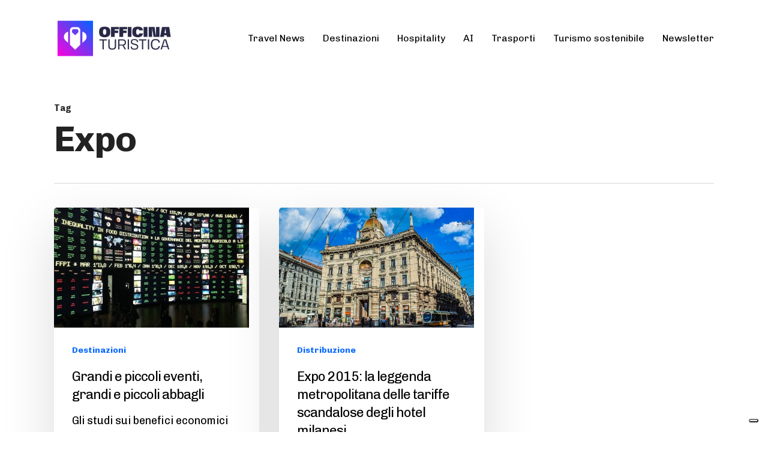

--- FILE ---
content_type: text/html; charset=UTF-8
request_url: https://www.officinaturistica.com/tag/expo/
body_size: 18357
content:
<!doctype html>
<html lang="it-IT" class="no-js">
<head>
	<meta charset="UTF-8">
	<meta name="google-site-verification" content="aHT2zG6dJYsMjVabsl19FRdbWxwVqlMaTSvJuADKMoA" />
	<meta name="facebook-domain-verification" content="c9c32qx4y0ffuf3h2uhvy8xtkdlghr" />
	<!-- Google Tag Manager -->
<script>(function(w,d,s,l,i){w[l]=w[l]||[];w[l].push({'gtm.start':
new Date().getTime(),event:'gtm.js'});var f=d.getElementsByTagName(s)[0],
j=d.createElement(s),dl=l!='dataLayer'?'&l='+l:'';j.async=true;j.src=
'https://www.googletagmanager.com/gtm.js?id='+i+dl;f.parentNode.insertBefore(j,f);
})(window,document,'script','dataLayer','GTM-TLQWML2');</script>
<!-- End Google Tag Manager -->
	

	<meta name="viewport" content="width=device-width, initial-scale=1, maximum-scale=1, user-scalable=0" /><meta name='robots' content='index, follow, max-image-preview:large, max-snippet:-1, max-video-preview:-1' />
	<style>img:is([sizes="auto" i], [sizes^="auto," i]) { contain-intrinsic-size: 3000px 1500px }</style>
	<link rel="alternate" hreflang="it" href="https://www.officinaturistica.com/tag/expo/" />
<link rel="alternate" hreflang="x-default" href="https://www.officinaturistica.com/tag/expo/" />

	<!-- This site is optimized with the Yoast SEO plugin v26.8 - https://yoast.com/product/yoast-seo-wordpress/ -->
	<title>Expo Archivi - Officina Turistica</title>
	<link rel="canonical" href="https://www.officinaturistica.com/tag/expo/" />
	<meta property="og:locale" content="it_IT" />
	<meta property="og:type" content="article" />
	<meta property="og:title" content="Expo Archivi - Officina Turistica" />
	<meta property="og:url" content="https://www.officinaturistica.com/tag/expo/" />
	<meta property="og:site_name" content="Officina Turistica" />
	<meta name="twitter:card" content="summary_large_image" />
	<script type="application/ld+json" class="yoast-schema-graph">{"@context":"https://schema.org","@graph":[{"@type":"CollectionPage","@id":"https://www.officinaturistica.com/tag/expo/","url":"https://www.officinaturistica.com/tag/expo/","name":"Expo Archivi - Officina Turistica","isPartOf":{"@id":"https://www.officinaturistica.com/#website"},"primaryImageOfPage":{"@id":"https://www.officinaturistica.com/tag/expo/#primaryimage"},"image":{"@id":"https://www.officinaturistica.com/tag/expo/#primaryimage"},"thumbnailUrl":"https://www.officinaturistica.com/wp-content/uploads/2015/05/eventi-Digital-Info-Pavilion-News-Expo-Milan-Screens-1031888.jpg","breadcrumb":{"@id":"https://www.officinaturistica.com/tag/expo/#breadcrumb"},"inLanguage":"it-IT"},{"@type":"ImageObject","inLanguage":"it-IT","@id":"https://www.officinaturistica.com/tag/expo/#primaryimage","url":"https://www.officinaturistica.com/wp-content/uploads/2015/05/eventi-Digital-Info-Pavilion-News-Expo-Milan-Screens-1031888.jpg","contentUrl":"https://www.officinaturistica.com/wp-content/uploads/2015/05/eventi-Digital-Info-Pavilion-News-Expo-Milan-Screens-1031888.jpg","width":960,"height":717,"caption":"eventi"},{"@type":"BreadcrumbList","@id":"https://www.officinaturistica.com/tag/expo/#breadcrumb","itemListElement":[{"@type":"ListItem","position":1,"name":"Home","item":"https://www.officinaturistica.com/"},{"@type":"ListItem","position":2,"name":"Expo"}]},{"@type":"WebSite","@id":"https://www.officinaturistica.com/#website","url":"https://www.officinaturistica.com/","name":"Officina Turistica","description":"Il turismo in tutti i suoi ambiti, dalle destinazioni all&#039;hospitality","potentialAction":[{"@type":"SearchAction","target":{"@type":"EntryPoint","urlTemplate":"https://www.officinaturistica.com/?s={search_term_string}"},"query-input":{"@type":"PropertyValueSpecification","valueRequired":true,"valueName":"search_term_string"}}],"inLanguage":"it-IT"}]}</script>
	<!-- / Yoast SEO plugin. -->


<link rel='dns-prefetch' href='//fonts.googleapis.com' />
<link rel='dns-prefetch' href='//www.googletagmanager.com' />
<link rel="alternate" type="application/rss+xml" title="Officina Turistica &raquo; Feed" href="https://www.officinaturistica.com/feed/" />
<link rel="alternate" type="application/rss+xml" title="Officina Turistica &raquo; Feed dei commenti" href="https://www.officinaturistica.com/comments/feed/" />
<link rel="alternate" type="application/rss+xml" title="Officina Turistica &raquo; Expo Feed del tag" href="https://www.officinaturistica.com/tag/expo/feed/" />
<script type="text/javascript">
/* <![CDATA[ */
window._wpemojiSettings = {"baseUrl":"https:\/\/s.w.org\/images\/core\/emoji\/16.0.1\/72x72\/","ext":".png","svgUrl":"https:\/\/s.w.org\/images\/core\/emoji\/16.0.1\/svg\/","svgExt":".svg","source":{"concatemoji":"https:\/\/www.officinaturistica.com\/wp-includes\/js\/wp-emoji-release.min.js?ver=6.8.3"}};
/*! This file is auto-generated */
!function(s,n){var o,i,e;function c(e){try{var t={supportTests:e,timestamp:(new Date).valueOf()};sessionStorage.setItem(o,JSON.stringify(t))}catch(e){}}function p(e,t,n){e.clearRect(0,0,e.canvas.width,e.canvas.height),e.fillText(t,0,0);var t=new Uint32Array(e.getImageData(0,0,e.canvas.width,e.canvas.height).data),a=(e.clearRect(0,0,e.canvas.width,e.canvas.height),e.fillText(n,0,0),new Uint32Array(e.getImageData(0,0,e.canvas.width,e.canvas.height).data));return t.every(function(e,t){return e===a[t]})}function u(e,t){e.clearRect(0,0,e.canvas.width,e.canvas.height),e.fillText(t,0,0);for(var n=e.getImageData(16,16,1,1),a=0;a<n.data.length;a++)if(0!==n.data[a])return!1;return!0}function f(e,t,n,a){switch(t){case"flag":return n(e,"\ud83c\udff3\ufe0f\u200d\u26a7\ufe0f","\ud83c\udff3\ufe0f\u200b\u26a7\ufe0f")?!1:!n(e,"\ud83c\udde8\ud83c\uddf6","\ud83c\udde8\u200b\ud83c\uddf6")&&!n(e,"\ud83c\udff4\udb40\udc67\udb40\udc62\udb40\udc65\udb40\udc6e\udb40\udc67\udb40\udc7f","\ud83c\udff4\u200b\udb40\udc67\u200b\udb40\udc62\u200b\udb40\udc65\u200b\udb40\udc6e\u200b\udb40\udc67\u200b\udb40\udc7f");case"emoji":return!a(e,"\ud83e\udedf")}return!1}function g(e,t,n,a){var r="undefined"!=typeof WorkerGlobalScope&&self instanceof WorkerGlobalScope?new OffscreenCanvas(300,150):s.createElement("canvas"),o=r.getContext("2d",{willReadFrequently:!0}),i=(o.textBaseline="top",o.font="600 32px Arial",{});return e.forEach(function(e){i[e]=t(o,e,n,a)}),i}function t(e){var t=s.createElement("script");t.src=e,t.defer=!0,s.head.appendChild(t)}"undefined"!=typeof Promise&&(o="wpEmojiSettingsSupports",i=["flag","emoji"],n.supports={everything:!0,everythingExceptFlag:!0},e=new Promise(function(e){s.addEventListener("DOMContentLoaded",e,{once:!0})}),new Promise(function(t){var n=function(){try{var e=JSON.parse(sessionStorage.getItem(o));if("object"==typeof e&&"number"==typeof e.timestamp&&(new Date).valueOf()<e.timestamp+604800&&"object"==typeof e.supportTests)return e.supportTests}catch(e){}return null}();if(!n){if("undefined"!=typeof Worker&&"undefined"!=typeof OffscreenCanvas&&"undefined"!=typeof URL&&URL.createObjectURL&&"undefined"!=typeof Blob)try{var e="postMessage("+g.toString()+"("+[JSON.stringify(i),f.toString(),p.toString(),u.toString()].join(",")+"));",a=new Blob([e],{type:"text/javascript"}),r=new Worker(URL.createObjectURL(a),{name:"wpTestEmojiSupports"});return void(r.onmessage=function(e){c(n=e.data),r.terminate(),t(n)})}catch(e){}c(n=g(i,f,p,u))}t(n)}).then(function(e){for(var t in e)n.supports[t]=e[t],n.supports.everything=n.supports.everything&&n.supports[t],"flag"!==t&&(n.supports.everythingExceptFlag=n.supports.everythingExceptFlag&&n.supports[t]);n.supports.everythingExceptFlag=n.supports.everythingExceptFlag&&!n.supports.flag,n.DOMReady=!1,n.readyCallback=function(){n.DOMReady=!0}}).then(function(){return e}).then(function(){var e;n.supports.everything||(n.readyCallback(),(e=n.source||{}).concatemoji?t(e.concatemoji):e.wpemoji&&e.twemoji&&(t(e.twemoji),t(e.wpemoji)))}))}((window,document),window._wpemojiSettings);
/* ]]> */
</script>
<style id='wp-emoji-styles-inline-css' type='text/css'>

	img.wp-smiley, img.emoji {
		display: inline !important;
		border: none !important;
		box-shadow: none !important;
		height: 1em !important;
		width: 1em !important;
		margin: 0 0.07em !important;
		vertical-align: -0.1em !important;
		background: none !important;
		padding: 0 !important;
	}
</style>
<link rel='stylesheet' id='wp-block-library-css' href='https://www.officinaturistica.com/wp-includes/css/dist/block-library/style.min.css?ver=6.8.3' type='text/css' media='all' />
<style id='classic-theme-styles-inline-css' type='text/css'>
/*! This file is auto-generated */
.wp-block-button__link{color:#fff;background-color:#32373c;border-radius:9999px;box-shadow:none;text-decoration:none;padding:calc(.667em + 2px) calc(1.333em + 2px);font-size:1.125em}.wp-block-file__button{background:#32373c;color:#fff;text-decoration:none}
</style>
<link rel='stylesheet' id='wp-components-css' href='https://www.officinaturistica.com/wp-includes/css/dist/components/style.min.css?ver=6.8.3' type='text/css' media='all' />
<link rel='stylesheet' id='wp-preferences-css' href='https://www.officinaturistica.com/wp-includes/css/dist/preferences/style.min.css?ver=6.8.3' type='text/css' media='all' />
<link rel='stylesheet' id='wp-block-editor-css' href='https://www.officinaturistica.com/wp-includes/css/dist/block-editor/style.min.css?ver=6.8.3' type='text/css' media='all' />
<link rel='stylesheet' id='popup-maker-block-library-style-css' href='https://www.officinaturistica.com/wp-content/plugins/popup-maker/dist/packages/block-library-style.css?ver=dbea705cfafe089d65f1' type='text/css' media='all' />
<style id='global-styles-inline-css' type='text/css'>
:root{--wp--preset--aspect-ratio--square: 1;--wp--preset--aspect-ratio--4-3: 4/3;--wp--preset--aspect-ratio--3-4: 3/4;--wp--preset--aspect-ratio--3-2: 3/2;--wp--preset--aspect-ratio--2-3: 2/3;--wp--preset--aspect-ratio--16-9: 16/9;--wp--preset--aspect-ratio--9-16: 9/16;--wp--preset--color--black: #000000;--wp--preset--color--cyan-bluish-gray: #abb8c3;--wp--preset--color--white: #ffffff;--wp--preset--color--pale-pink: #f78da7;--wp--preset--color--vivid-red: #cf2e2e;--wp--preset--color--luminous-vivid-orange: #ff6900;--wp--preset--color--luminous-vivid-amber: #fcb900;--wp--preset--color--light-green-cyan: #7bdcb5;--wp--preset--color--vivid-green-cyan: #00d084;--wp--preset--color--pale-cyan-blue: #8ed1fc;--wp--preset--color--vivid-cyan-blue: #0693e3;--wp--preset--color--vivid-purple: #9b51e0;--wp--preset--gradient--vivid-cyan-blue-to-vivid-purple: linear-gradient(135deg,rgba(6,147,227,1) 0%,rgb(155,81,224) 100%);--wp--preset--gradient--light-green-cyan-to-vivid-green-cyan: linear-gradient(135deg,rgb(122,220,180) 0%,rgb(0,208,130) 100%);--wp--preset--gradient--luminous-vivid-amber-to-luminous-vivid-orange: linear-gradient(135deg,rgba(252,185,0,1) 0%,rgba(255,105,0,1) 100%);--wp--preset--gradient--luminous-vivid-orange-to-vivid-red: linear-gradient(135deg,rgba(255,105,0,1) 0%,rgb(207,46,46) 100%);--wp--preset--gradient--very-light-gray-to-cyan-bluish-gray: linear-gradient(135deg,rgb(238,238,238) 0%,rgb(169,184,195) 100%);--wp--preset--gradient--cool-to-warm-spectrum: linear-gradient(135deg,rgb(74,234,220) 0%,rgb(151,120,209) 20%,rgb(207,42,186) 40%,rgb(238,44,130) 60%,rgb(251,105,98) 80%,rgb(254,248,76) 100%);--wp--preset--gradient--blush-light-purple: linear-gradient(135deg,rgb(255,206,236) 0%,rgb(152,150,240) 100%);--wp--preset--gradient--blush-bordeaux: linear-gradient(135deg,rgb(254,205,165) 0%,rgb(254,45,45) 50%,rgb(107,0,62) 100%);--wp--preset--gradient--luminous-dusk: linear-gradient(135deg,rgb(255,203,112) 0%,rgb(199,81,192) 50%,rgb(65,88,208) 100%);--wp--preset--gradient--pale-ocean: linear-gradient(135deg,rgb(255,245,203) 0%,rgb(182,227,212) 50%,rgb(51,167,181) 100%);--wp--preset--gradient--electric-grass: linear-gradient(135deg,rgb(202,248,128) 0%,rgb(113,206,126) 100%);--wp--preset--gradient--midnight: linear-gradient(135deg,rgb(2,3,129) 0%,rgb(40,116,252) 100%);--wp--preset--font-size--small: 13px;--wp--preset--font-size--medium: 20px;--wp--preset--font-size--large: 36px;--wp--preset--font-size--x-large: 42px;--wp--preset--spacing--20: 0.44rem;--wp--preset--spacing--30: 0.67rem;--wp--preset--spacing--40: 1rem;--wp--preset--spacing--50: 1.5rem;--wp--preset--spacing--60: 2.25rem;--wp--preset--spacing--70: 3.38rem;--wp--preset--spacing--80: 5.06rem;--wp--preset--shadow--natural: 6px 6px 9px rgba(0, 0, 0, 0.2);--wp--preset--shadow--deep: 12px 12px 50px rgba(0, 0, 0, 0.4);--wp--preset--shadow--sharp: 6px 6px 0px rgba(0, 0, 0, 0.2);--wp--preset--shadow--outlined: 6px 6px 0px -3px rgba(255, 255, 255, 1), 6px 6px rgba(0, 0, 0, 1);--wp--preset--shadow--crisp: 6px 6px 0px rgba(0, 0, 0, 1);}:where(.is-layout-flex){gap: 0.5em;}:where(.is-layout-grid){gap: 0.5em;}body .is-layout-flex{display: flex;}.is-layout-flex{flex-wrap: wrap;align-items: center;}.is-layout-flex > :is(*, div){margin: 0;}body .is-layout-grid{display: grid;}.is-layout-grid > :is(*, div){margin: 0;}:where(.wp-block-columns.is-layout-flex){gap: 2em;}:where(.wp-block-columns.is-layout-grid){gap: 2em;}:where(.wp-block-post-template.is-layout-flex){gap: 1.25em;}:where(.wp-block-post-template.is-layout-grid){gap: 1.25em;}.has-black-color{color: var(--wp--preset--color--black) !important;}.has-cyan-bluish-gray-color{color: var(--wp--preset--color--cyan-bluish-gray) !important;}.has-white-color{color: var(--wp--preset--color--white) !important;}.has-pale-pink-color{color: var(--wp--preset--color--pale-pink) !important;}.has-vivid-red-color{color: var(--wp--preset--color--vivid-red) !important;}.has-luminous-vivid-orange-color{color: var(--wp--preset--color--luminous-vivid-orange) !important;}.has-luminous-vivid-amber-color{color: var(--wp--preset--color--luminous-vivid-amber) !important;}.has-light-green-cyan-color{color: var(--wp--preset--color--light-green-cyan) !important;}.has-vivid-green-cyan-color{color: var(--wp--preset--color--vivid-green-cyan) !important;}.has-pale-cyan-blue-color{color: var(--wp--preset--color--pale-cyan-blue) !important;}.has-vivid-cyan-blue-color{color: var(--wp--preset--color--vivid-cyan-blue) !important;}.has-vivid-purple-color{color: var(--wp--preset--color--vivid-purple) !important;}.has-black-background-color{background-color: var(--wp--preset--color--black) !important;}.has-cyan-bluish-gray-background-color{background-color: var(--wp--preset--color--cyan-bluish-gray) !important;}.has-white-background-color{background-color: var(--wp--preset--color--white) !important;}.has-pale-pink-background-color{background-color: var(--wp--preset--color--pale-pink) !important;}.has-vivid-red-background-color{background-color: var(--wp--preset--color--vivid-red) !important;}.has-luminous-vivid-orange-background-color{background-color: var(--wp--preset--color--luminous-vivid-orange) !important;}.has-luminous-vivid-amber-background-color{background-color: var(--wp--preset--color--luminous-vivid-amber) !important;}.has-light-green-cyan-background-color{background-color: var(--wp--preset--color--light-green-cyan) !important;}.has-vivid-green-cyan-background-color{background-color: var(--wp--preset--color--vivid-green-cyan) !important;}.has-pale-cyan-blue-background-color{background-color: var(--wp--preset--color--pale-cyan-blue) !important;}.has-vivid-cyan-blue-background-color{background-color: var(--wp--preset--color--vivid-cyan-blue) !important;}.has-vivid-purple-background-color{background-color: var(--wp--preset--color--vivid-purple) !important;}.has-black-border-color{border-color: var(--wp--preset--color--black) !important;}.has-cyan-bluish-gray-border-color{border-color: var(--wp--preset--color--cyan-bluish-gray) !important;}.has-white-border-color{border-color: var(--wp--preset--color--white) !important;}.has-pale-pink-border-color{border-color: var(--wp--preset--color--pale-pink) !important;}.has-vivid-red-border-color{border-color: var(--wp--preset--color--vivid-red) !important;}.has-luminous-vivid-orange-border-color{border-color: var(--wp--preset--color--luminous-vivid-orange) !important;}.has-luminous-vivid-amber-border-color{border-color: var(--wp--preset--color--luminous-vivid-amber) !important;}.has-light-green-cyan-border-color{border-color: var(--wp--preset--color--light-green-cyan) !important;}.has-vivid-green-cyan-border-color{border-color: var(--wp--preset--color--vivid-green-cyan) !important;}.has-pale-cyan-blue-border-color{border-color: var(--wp--preset--color--pale-cyan-blue) !important;}.has-vivid-cyan-blue-border-color{border-color: var(--wp--preset--color--vivid-cyan-blue) !important;}.has-vivid-purple-border-color{border-color: var(--wp--preset--color--vivid-purple) !important;}.has-vivid-cyan-blue-to-vivid-purple-gradient-background{background: var(--wp--preset--gradient--vivid-cyan-blue-to-vivid-purple) !important;}.has-light-green-cyan-to-vivid-green-cyan-gradient-background{background: var(--wp--preset--gradient--light-green-cyan-to-vivid-green-cyan) !important;}.has-luminous-vivid-amber-to-luminous-vivid-orange-gradient-background{background: var(--wp--preset--gradient--luminous-vivid-amber-to-luminous-vivid-orange) !important;}.has-luminous-vivid-orange-to-vivid-red-gradient-background{background: var(--wp--preset--gradient--luminous-vivid-orange-to-vivid-red) !important;}.has-very-light-gray-to-cyan-bluish-gray-gradient-background{background: var(--wp--preset--gradient--very-light-gray-to-cyan-bluish-gray) !important;}.has-cool-to-warm-spectrum-gradient-background{background: var(--wp--preset--gradient--cool-to-warm-spectrum) !important;}.has-blush-light-purple-gradient-background{background: var(--wp--preset--gradient--blush-light-purple) !important;}.has-blush-bordeaux-gradient-background{background: var(--wp--preset--gradient--blush-bordeaux) !important;}.has-luminous-dusk-gradient-background{background: var(--wp--preset--gradient--luminous-dusk) !important;}.has-pale-ocean-gradient-background{background: var(--wp--preset--gradient--pale-ocean) !important;}.has-electric-grass-gradient-background{background: var(--wp--preset--gradient--electric-grass) !important;}.has-midnight-gradient-background{background: var(--wp--preset--gradient--midnight) !important;}.has-small-font-size{font-size: var(--wp--preset--font-size--small) !important;}.has-medium-font-size{font-size: var(--wp--preset--font-size--medium) !important;}.has-large-font-size{font-size: var(--wp--preset--font-size--large) !important;}.has-x-large-font-size{font-size: var(--wp--preset--font-size--x-large) !important;}
:where(.wp-block-post-template.is-layout-flex){gap: 1.25em;}:where(.wp-block-post-template.is-layout-grid){gap: 1.25em;}
:where(.wp-block-columns.is-layout-flex){gap: 2em;}:where(.wp-block-columns.is-layout-grid){gap: 2em;}
:root :where(.wp-block-pullquote){font-size: 1.5em;line-height: 1.6;}
</style>
<link rel='stylesheet' id='contact-form-7-css' href='https://www.officinaturistica.com/wp-content/plugins/contact-form-7/includes/css/styles.css?ver=6.1.2' type='text/css' media='all' />
<link rel='stylesheet' id='rgg-simplelightbox-css' href='https://www.officinaturistica.com/wp-content/plugins/responsive-gallery-grid/lib/simplelightbox/simplelightbox.min.css?ver=2.3.18' type='text/css' media='all' />
<link rel='stylesheet' id='slickstyle-css' href='https://www.officinaturistica.com/wp-content/plugins/responsive-gallery-grid/lib/slick/slick.1.9.0.min.css?ver=2.3.18' type='text/css' media='all' />
<link rel='stylesheet' id='slick-theme-css' href='https://www.officinaturistica.com/wp-content/plugins/responsive-gallery-grid/lib/slick/slick-theme.css?ver=2.3.18' type='text/css' media='all' />
<link rel='stylesheet' id='rgg-style-css' href='https://www.officinaturistica.com/wp-content/plugins/responsive-gallery-grid/css/style.css?ver=2.3.18' type='text/css' media='all' />
<link rel='stylesheet' id='ppress-frontend-css' href='https://www.officinaturistica.com/wp-content/plugins/wp-user-avatar/assets/css/frontend.min.css?ver=4.16.6' type='text/css' media='all' />
<link rel='stylesheet' id='ppress-flatpickr-css' href='https://www.officinaturistica.com/wp-content/plugins/wp-user-avatar/assets/flatpickr/flatpickr.min.css?ver=4.16.6' type='text/css' media='all' />
<link rel='stylesheet' id='ppress-select2-css' href='https://www.officinaturistica.com/wp-content/plugins/wp-user-avatar/assets/select2/select2.min.css?ver=6.8.3' type='text/css' media='all' />
<link rel='stylesheet' id='wpml-legacy-horizontal-list-0-css' href='https://www.officinaturistica.com/wp-content/plugins/sitepress-multilingual-cms/templates/language-switchers/legacy-list-horizontal/style.min.css?ver=1' type='text/css' media='all' />
<link rel='stylesheet' id='font-awesome-css' href='https://www.officinaturistica.com/wp-content/themes/salient/css/font-awesome-legacy.min.css?ver=4.7.1' type='text/css' media='all' />
<link rel='stylesheet' id='salient-grid-system-css' href='https://www.officinaturistica.com/wp-content/themes/salient/css/build/grid-system.css?ver=15.0.7' type='text/css' media='all' />
<link rel='stylesheet' id='main-styles-css' href='https://www.officinaturistica.com/wp-content/themes/salient/css/build/style.css?ver=15.0.7' type='text/css' media='all' />
<style id='main-styles-inline-css' type='text/css'>
html:not(.page-trans-loaded) { background-color: #ffffff; }
</style>
<link rel='stylesheet' id='nectar-element-testimonial-css' href='https://www.officinaturistica.com/wp-content/themes/salient/css/build/elements/element-testimonial.css?ver=15.0.7' type='text/css' media='all' />
<link rel='stylesheet' id='nectar_default_font_open_sans-css' href='https://fonts.googleapis.com/css?family=Open+Sans%3A300%2C400%2C600%2C700&#038;subset=latin%2Clatin-ext' type='text/css' media='all' />
<link rel='stylesheet' id='nectar-blog-masonry-core-css' href='https://www.officinaturistica.com/wp-content/themes/salient/css/build/blog/masonry-core.css?ver=15.0.7' type='text/css' media='all' />
<link rel='stylesheet' id='responsive-css' href='https://www.officinaturistica.com/wp-content/themes/salient/css/build/responsive.css?ver=15.0.7' type='text/css' media='all' />
<link rel='stylesheet' id='skin-material-css' href='https://www.officinaturistica.com/wp-content/themes/salient/css/build/skin-material.css?ver=15.0.7' type='text/css' media='all' />
<style id='salient-wp-menu-dynamic-fallback-inline-css' type='text/css'>
#header-outer .nectar-ext-menu-item .image-layer-outer,#header-outer .nectar-ext-menu-item .image-layer,#header-outer .nectar-ext-menu-item .color-overlay,#slide-out-widget-area .nectar-ext-menu-item .image-layer-outer,#slide-out-widget-area .nectar-ext-menu-item .color-overlay,#slide-out-widget-area .nectar-ext-menu-item .image-layer{position:absolute;top:0;left:0;width:100%;height:100%;overflow:hidden;}.nectar-ext-menu-item .inner-content{position:relative;z-index:10;width:100%;}.nectar-ext-menu-item .image-layer{background-size:cover;background-position:center;transition:opacity 0.25s ease 0.1s;}#header-outer nav .nectar-ext-menu-item .image-layer:not(.loaded){background-image:none!important;}#header-outer nav .nectar-ext-menu-item .image-layer{opacity:0;}#header-outer nav .nectar-ext-menu-item .image-layer.loaded{opacity:1;}.nectar-ext-menu-item span[class*="inherit-h"] + .menu-item-desc{margin-top:0.4rem;}#mobile-menu .nectar-ext-menu-item .title,#slide-out-widget-area .nectar-ext-menu-item .title,.nectar-ext-menu-item .menu-title-text,.nectar-ext-menu-item .menu-item-desc{position:relative;}.nectar-ext-menu-item .menu-item-desc{display:block;line-height:1.4em;}body #slide-out-widget-area .nectar-ext-menu-item .menu-item-desc{line-height:1.4em;}#mobile-menu .nectar-ext-menu-item .title,#slide-out-widget-area .nectar-ext-menu-item:not(.style-img-above-text) .title,.nectar-ext-menu-item:not(.style-img-above-text) .menu-title-text,.nectar-ext-menu-item:not(.style-img-above-text) .menu-item-desc,.nectar-ext-menu-item:not(.style-img-above-text) i:before,.nectar-ext-menu-item:not(.style-img-above-text) .svg-icon{color:#fff;}#mobile-menu .nectar-ext-menu-item.style-img-above-text .title{color:inherit;}.sf-menu li ul li a .nectar-ext-menu-item .menu-title-text:after{display:none;}.menu-item .widget-area-active[data-margin="default"] > div:not(:last-child){margin-bottom:20px;}.nectar-ext-menu-item .color-overlay{transition:opacity 0.5s cubic-bezier(.15,.75,.5,1);}.nectar-ext-menu-item:hover .hover-zoom-in-slow .image-layer{transform:scale(1.15);transition:transform 4s cubic-bezier(0.1,0.2,.7,1);}.nectar-ext-menu-item:hover .hover-zoom-in-slow .color-overlay{transition:opacity 1.5s cubic-bezier(.15,.75,.5,1);}.nectar-ext-menu-item .hover-zoom-in-slow .image-layer{transition:transform 0.5s cubic-bezier(.15,.75,.5,1);}.nectar-ext-menu-item .hover-zoom-in-slow .color-overlay{transition:opacity 0.5s cubic-bezier(.15,.75,.5,1);}.nectar-ext-menu-item:hover .hover-zoom-in .image-layer{transform:scale(1.12);}.nectar-ext-menu-item .hover-zoom-in .image-layer{transition:transform 0.5s cubic-bezier(.15,.75,.5,1);}.nectar-ext-menu-item{display:flex;text-align:left;}#slide-out-widget-area .nectar-ext-menu-item .title,#slide-out-widget-area .nectar-ext-menu-item .menu-item-desc,#slide-out-widget-area .nectar-ext-menu-item .menu-title-text,#mobile-menu .nectar-ext-menu-item .title,#mobile-menu .nectar-ext-menu-item .menu-item-desc,#mobile-menu .nectar-ext-menu-item .menu-title-text{color:inherit!important;}#slide-out-widget-area .nectar-ext-menu-item,#mobile-menu .nectar-ext-menu-item{display:block;}#slide-out-widget-area.fullscreen-alt .nectar-ext-menu-item,#slide-out-widget-area.fullscreen .nectar-ext-menu-item{text-align:center;}#header-outer .nectar-ext-menu-item.style-img-above-text .image-layer-outer,#slide-out-widget-area .nectar-ext-menu-item.style-img-above-text .image-layer-outer{position:relative;}#header-outer .nectar-ext-menu-item.style-img-above-text,#slide-out-widget-area .nectar-ext-menu-item.style-img-above-text{flex-direction:column;}
</style>
<link rel='stylesheet' id='nectar-widget-posts-css' href='https://www.officinaturistica.com/wp-content/themes/salient/css/build/elements/widget-nectar-posts.css?ver=15.0.7' type='text/css' media='all' />
<link rel='stylesheet' id='popup-maker-site-css' href='//www.officinaturistica.com/wp-content/uploads/pum/pum-site-styles.css?generated=1759399503&#038;ver=1.21.4' type='text/css' media='all' />
<link rel='stylesheet' id='dynamic-css-css' href='https://www.officinaturistica.com/wp-content/themes/salient/css/salient-dynamic-styles.css?ver=74648' type='text/css' media='all' />
<style id='dynamic-css-inline-css' type='text/css'>
.archive.author .row .col.section-title span,.archive.category .row .col.section-title span,.archive.tag .row .col.section-title span,.archive.date .row .col.section-title span{padding-left:0}body.author #page-header-wrap #page-header-bg,body.category #page-header-wrap #page-header-bg,body.tag #page-header-wrap #page-header-bg,body.date #page-header-wrap #page-header-bg{height:auto;padding-top:8%;padding-bottom:8%;}.archive #page-header-wrap{height:auto;}.archive.category .row .col.section-title p,.archive.tag .row .col.section-title p{margin-top:10px;}body[data-bg-header="true"].category .container-wrap,body[data-bg-header="true"].author .container-wrap,body[data-bg-header="true"].date .container-wrap,body[data-bg-header="true"].blog .container-wrap{padding-top:4.1em!important}body[data-bg-header="true"].archive .container-wrap.meta_overlaid_blog,body[data-bg-header="true"].category .container-wrap.meta_overlaid_blog,body[data-bg-header="true"].author .container-wrap.meta_overlaid_blog,body[data-bg-header="true"].date .container-wrap.meta_overlaid_blog{padding-top:0!important;}body.archive #page-header-bg:not(.fullscreen-header) .span_6{position:relative;-webkit-transform:none;transform:none;top:0;}#header-space{background-color:#ffffff}@media only screen and (min-width:1000px){body #ajax-content-wrap.no-scroll{min-height:calc(100vh - 128px);height:calc(100vh - 128px)!important;}}@media only screen and (min-width:1000px){#page-header-wrap.fullscreen-header,#page-header-wrap.fullscreen-header #page-header-bg,html:not(.nectar-box-roll-loaded) .nectar-box-roll > #page-header-bg.fullscreen-header,.nectar_fullscreen_zoom_recent_projects,#nectar_fullscreen_rows:not(.afterLoaded) > div{height:calc(100vh - 127px);}.wpb_row.vc_row-o-full-height.top-level,.wpb_row.vc_row-o-full-height.top-level > .col.span_12{min-height:calc(100vh - 127px);}html:not(.nectar-box-roll-loaded) .nectar-box-roll > #page-header-bg.fullscreen-header{top:128px;}.nectar-slider-wrap[data-fullscreen="true"]:not(.loaded),.nectar-slider-wrap[data-fullscreen="true"]:not(.loaded) .swiper-container{height:calc(100vh - 126px)!important;}.admin-bar .nectar-slider-wrap[data-fullscreen="true"]:not(.loaded),.admin-bar .nectar-slider-wrap[data-fullscreen="true"]:not(.loaded) .swiper-container{height:calc(100vh - 126px - 32px)!important;}}.admin-bar[class*="page-template-template-no-header"] .wpb_row.vc_row-o-full-height.top-level,.admin-bar[class*="page-template-template-no-header"] .wpb_row.vc_row-o-full-height.top-level > .col.span_12{min-height:calc(100vh - 32px);}body[class*="page-template-template-no-header"] .wpb_row.vc_row-o-full-height.top-level,body[class*="page-template-template-no-header"] .wpb_row.vc_row-o-full-height.top-level > .col.span_12{min-height:100vh;}@media only screen and (max-width:999px){.using-mobile-browser #nectar_fullscreen_rows:not(.afterLoaded):not([data-mobile-disable="on"]) > div{height:calc(100vh - 151px);}.using-mobile-browser .wpb_row.vc_row-o-full-height.top-level,.using-mobile-browser .wpb_row.vc_row-o-full-height.top-level > .col.span_12,[data-permanent-transparent="1"].using-mobile-browser .wpb_row.vc_row-o-full-height.top-level,[data-permanent-transparent="1"].using-mobile-browser .wpb_row.vc_row-o-full-height.top-level > .col.span_12{min-height:calc(100vh - 151px);}html:not(.nectar-box-roll-loaded) .nectar-box-roll > #page-header-bg.fullscreen-header,.nectar_fullscreen_zoom_recent_projects,.nectar-slider-wrap[data-fullscreen="true"]:not(.loaded),.nectar-slider-wrap[data-fullscreen="true"]:not(.loaded) .swiper-container,#nectar_fullscreen_rows:not(.afterLoaded):not([data-mobile-disable="on"]) > div{height:calc(100vh - 98px);}.wpb_row.vc_row-o-full-height.top-level,.wpb_row.vc_row-o-full-height.top-level > .col.span_12{min-height:calc(100vh - 98px);}body[data-transparent-header="false"] #ajax-content-wrap.no-scroll{min-height:calc(100vh - 98px);height:calc(100vh - 98px);}}@media only screen and (max-width:999px){body .vc_row-fluid:not(.full-width-content) > .span_12 .vc_col-sm-2:not(:last-child):not([class*="vc_col-xs-"]){margin-bottom:25px;}}@media only screen and (min-width :690px) and (max-width :999px){body .vc_col-sm-2{width:31.2%;margin-left:3.1%;}body .full-width-content .vc_col-sm-2{width:33.3%;margin-left:0;}.vc_row-fluid .vc_col-sm-2[class*="vc_col-sm-"]:first-child:not([class*="offset"]),.vc_row-fluid .vc_col-sm-2[class*="vc_col-sm-"]:nth-child(3n+4):not([class*="offset"]){margin-left:0;}}@media only screen and (max-width :690px){body .vc_row-fluid .vc_col-sm-2:not([class*="vc_col-xs"]),body .vc_row-fluid.full-width-content .vc_col-sm-2:not([class*="vc_col-xs"]){width:50%;}.vc_row-fluid .vc_col-sm-2[class*="vc_col-sm-"]:first-child:not([class*="offset"]),.vc_row-fluid .vc_col-sm-2[class*="vc_col-sm-"]:nth-child(2n+3):not([class*="offset"]){margin-left:0;}}.col.padding-3-percent > .vc_column-inner,.col.padding-3-percent > .n-sticky > .vc_column-inner{padding:calc(600px * 0.03);}@media only screen and (max-width:690px){.col.padding-3-percent > .vc_column-inner,.col.padding-3-percent > .n-sticky > .vc_column-inner{padding:calc(100vw * 0.03);}}@media only screen and (min-width:1000px){.col.padding-3-percent > .vc_column-inner,.col.padding-3-percent > .n-sticky > .vc_column-inner{padding:calc((100vw - 180px) * 0.03);}.column_container:not(.vc_col-sm-12) .col.padding-3-percent > .vc_column-inner{padding:calc((100vw - 180px) * 0.015);}}@media only screen and (min-width:1425px){.col.padding-3-percent > .vc_column-inner{padding:calc(1245px * 0.03);}.column_container:not(.vc_col-sm-12) .col.padding-3-percent > .vc_column-inner{padding:calc(1245px * 0.015);}}.full-width-content .col.padding-3-percent > .vc_column-inner{padding:calc(100vw * 0.03);}@media only screen and (max-width:999px){.full-width-content .col.padding-3-percent > .vc_column-inner{padding:calc(100vw * 0.03);}}@media only screen and (min-width:1000px){.full-width-content .column_container:not(.vc_col-sm-12) .col.padding-3-percent > .vc_column-inner{padding:calc(100vw * 0.015);}}body #ajax-content-wrap .col[data-padding-pos="right"] > .vc_column-inner,#ajax-content-wrap .col[data-padding-pos="right"] > .n-sticky > .vc_column-inner{padding-left:0;padding-top:0;padding-bottom:0}.img-with-aniamtion-wrap.custom-width-250px .inner{max-width:250px;}@media only screen and (max-width:999px){body .img-with-aniamtion-wrap.custom-width-tablet-250px .inner{max-width:250px;}}@media only screen and (max-width:999px){.divider-wrap.height_tablet_20px > .divider{height:20px!important;}}@media only screen and (max-width:690px){.divider-wrap.height_phone_20px > .divider{height:20px!important;}}@media only screen and (max-width:690px){body .img-with-aniamtion-wrap.custom-width-phone-250px .inner{max-width:250px;}}.screen-reader-text,.nectar-skip-to-content:not(:focus){border:0;clip:rect(1px,1px,1px,1px);clip-path:inset(50%);height:1px;margin:-1px;overflow:hidden;padding:0;position:absolute!important;width:1px;word-wrap:normal!important;}.row .col img:not([srcset]){width:auto;}.row .col img.img-with-animation.nectar-lazy:not([srcset]){width:100%;}
body.material .post .content-inner { padding-right: 5%;}
#sidebar .widget .nectar_widget[class*="nectar_blog_posts_"] > li .post-date { font-size: 12px; margin-top: 0px;}
.main-footer p, .main-footer li, .main-footer .widgettitle {font-size:15px!important; letter-spacing: 0px; line-height:1.5em;}
.disclaimer p {font-size:13px; line-height:1.5em;}
#author-bio[data-has-tags=true] { background-color: #f9f9f9!important; border-radius: 15px; padding: 30px; }
#author-bio img { vertical-align: top; }
.container-wrap #author-bio #author-info { width: 87%!important; }
.container-wrap #author-bio #author-info p { max-width: 100%; }
.container-wrap #author-bio #author-info p { line-height: 1.5em; font-style: italic; margin-top: 10px;}
.post .content-inner .post-featured-img img { height: 200px; object-fit: cover; }
.wp-about-author-pic { background: none!important; border: 0px solid #e7e7e7!important; width: 220px;}
#author-bio {display:none!important;}
.rt-reading-time { margin-top: -35px; background: #e40be1; padding: 5px 10px; color: #fff; border-radius: 8px; margin-bottom: 25px; font-size: 14px; width: fit-content;}
.page .wp-about-author-containter-none {display:none!important;}
blockquote em {font-size: 34px;}
.pum-container .pum-title {text-align:center; margin-bottom:30px; font-weight:700;}
.pum-container p {text-align:center;}
.pum-container img {width:220px; height:auto; margin-top: -25px; margin-bottom: -35px;}
.page .wp-about-author-container.wau-has-bg { display: none!important;}
.small-p-footer p {font-size:14px!important; line-height:20px!important;}
body[data-slide-out-widget-area-style=slide-out-from-right] .nectar-social.fixed { margin-bottom: 35px; right: 10px; }

@media (max-width: 768px) {
    .wp-about-author-layout-default { align-items: baseline!important;}
}
</style>
<link rel='stylesheet' id='salient-child-style-css' href='https://www.officinaturistica.com/wp-content/themes/salient-child/style.css?ver=15.0.7' type='text/css' media='all' />
<link rel='stylesheet' id='redux-google-fonts-salient_redux-css' href='https://fonts.googleapis.com/css?family=Chivo%3A700%2C400%2C400italic%7CPlayfair+Display%3A500italic&#038;subset=latin&#038;ver=1757491331' type='text/css' media='all' />
<link rel='stylesheet' id='sib-front-css-css' href='https://www.officinaturistica.com/wp-content/plugins/mailin/css/mailin-front.css?ver=6.8.3' type='text/css' media='all' />
<link rel='stylesheet' id='wp-author-bio-css' href='https://www.officinaturistica.com/wp-content/plugins/wp-about-author/wp-about-author.css?ver=1.6' type='text/css' media='all' />
<script type="text/javascript" src="https://www.officinaturistica.com/wp-includes/js/jquery/jquery.min.js?ver=3.7.1" id="jquery-core-js"></script>
<script type="text/javascript" src="https://www.officinaturistica.com/wp-includes/js/jquery/jquery-migrate.min.js?ver=3.4.1" id="jquery-migrate-js"></script>
<script type="text/javascript" src="https://www.officinaturistica.com/wp-content/plugins/wp-user-avatar/assets/flatpickr/flatpickr.min.js?ver=4.16.6" id="ppress-flatpickr-js"></script>
<script type="text/javascript" src="https://www.officinaturistica.com/wp-content/plugins/wp-user-avatar/assets/select2/select2.min.js?ver=4.16.6" id="ppress-select2-js"></script>
<script type="text/javascript" id="wpml-xdomain-data-js-extra">
/* <![CDATA[ */
var wpml_xdomain_data = {"css_selector":"wpml-ls-item","ajax_url":"https:\/\/www.officinaturistica.com\/wp-admin\/admin-ajax.php","current_lang":"it","_nonce":"95bd76760a"};
/* ]]> */
</script>
<script type="text/javascript" src="https://www.officinaturistica.com/wp-content/plugins/sitepress-multilingual-cms/res/js/xdomain-data.js?ver=480995" id="wpml-xdomain-data-js" defer="defer" data-wp-strategy="defer"></script>
<script type="text/javascript" id="sib-front-js-js-extra">
/* <![CDATA[ */
var sibErrMsg = {"invalidMail":"Please fill out valid email address","requiredField":"Please fill out required fields","invalidDateFormat":"Please fill out valid date format","invalidSMSFormat":"Please fill out valid phone number"};
var ajax_sib_front_object = {"ajax_url":"https:\/\/www.officinaturistica.com\/wp-admin\/admin-ajax.php","ajax_nonce":"e8e202349a","flag_url":"https:\/\/www.officinaturistica.com\/wp-content\/plugins\/mailin\/img\/flags\/"};
/* ]]> */
</script>
<script type="text/javascript" src="https://www.officinaturistica.com/wp-content/plugins/mailin/js/mailin-front.js?ver=1756992199" id="sib-front-js-js"></script>
<link rel="https://api.w.org/" href="https://www.officinaturistica.com/wp-json/" /><link rel="alternate" title="JSON" type="application/json" href="https://www.officinaturistica.com/wp-json/wp/v2/tags/183" /><link rel="EditURI" type="application/rsd+xml" title="RSD" href="https://www.officinaturistica.com/xmlrpc.php?rsd" />
<meta name="generator" content="WordPress 6.8.3" />
<meta name="generator" content="WPML ver:4.8.0 stt:1,27;" />
<meta name="generator" content="Site Kit by Google 1.162.1" /><style>:root { --wp-about-author-accent: #000000; }</style><script type="text/javascript"> var root = document.getElementsByTagName( "html" )[0]; root.setAttribute( "class", "js" ); </script><script type="text/javascript" src="https://cdn.brevo.com/js/sdk-loader.js" async></script>
<script type="text/javascript">
  window.Brevo = window.Brevo || [];
  window.Brevo.push(['init', {"client_key":"bko6p16nq30abvudsq0z3njw","email_id":null,"push":{"customDomain":"https:\/\/www.officinaturistica.com\/wp-content\/plugins\/mailin\/"},"service_worker_url":"wonderpush-worker-loader.min.js?webKey=01ba01cf51bd9488f50a94609d617a6e8045bcbc52e0515422f2f34cc24eac56","frame_url":"brevo-frame.html"}]);
</script><script type="text/javascript" src="https://cdn.by.wonderpush.com/sdk/1.1/wonderpush-loader.min.js" async></script>
<script type="text/javascript">
  window.WonderPush = window.WonderPush || [];
  window.WonderPush.push(['init', {"customDomain":"https:\/\/www.officinaturistica.com\/wp-content\/plugins\/mailin\/","serviceWorkerUrl":"wonderpush-worker-loader.min.js?webKey=01ba01cf51bd9488f50a94609d617a6e8045bcbc52e0515422f2f34cc24eac56","frameUrl":"wonderpush.min.html","webKey":"01ba01cf51bd9488f50a94609d617a6e8045bcbc52e0515422f2f34cc24eac56"}]);
</script><meta name="generator" content="Powered by WPBakery Page Builder - drag and drop page builder for WordPress."/>
<link rel="icon" href="https://www.officinaturistica.com/wp-content/uploads/2022/12/Favicon-officina-turistica-100x100.png" sizes="32x32" />
<link rel="icon" href="https://www.officinaturistica.com/wp-content/uploads/2022/12/Favicon-officina-turistica.png" sizes="192x192" />
<link rel="apple-touch-icon" href="https://www.officinaturistica.com/wp-content/uploads/2022/12/Favicon-officina-turistica.png" />
<meta name="msapplication-TileImage" content="https://www.officinaturistica.com/wp-content/uploads/2022/12/Favicon-officina-turistica.png" />
<noscript><style> .wpb_animate_when_almost_visible { opacity: 1; }</style></noscript></head><body class="archive tag tag-expo tag-183 wp-theme-salient wp-child-theme-salient-child material wpb-js-composer js-comp-ver-6.9.1 vc_responsive" data-footer-reveal="1" data-footer-reveal-shadow="none" data-header-format="default" data-body-border="off" data-boxed-style="" data-header-breakpoint="1000" data-dropdown-style="minimal" data-cae="easeOutQuart" data-cad="700" data-megamenu-width="full-width" data-aie="zoom-out" data-ls="magnific" data-apte="standard" data-hhun="1" data-fancy-form-rcs="default" data-form-style="minimal" data-form-submit="regular" data-is="minimal" data-button-style="slightly_rounded_shadow" data-user-account-button="false" data-flex-cols="true" data-col-gap="default" data-header-inherit-rc="false" data-header-search="false" data-animated-anchors="true" data-ajax-transitions="true" data-full-width-header="false" data-slide-out-widget-area="true" data-slide-out-widget-area-style="slide-out-from-right" data-user-set-ocm="off" data-loading-animation="none" data-bg-header="false" data-responsive="1" data-ext-responsive="true" data-ext-padding="90" data-header-resize="0" data-header-color="custom" data-cart="false" data-remove-m-parallax="" data-remove-m-video-bgs="" data-m-animate="0" data-force-header-trans-color="light" data-smooth-scrolling="0" data-permanent-transparent="false" >
	
	<!-- Google Tag Manager (noscript) -->
<noscript><iframe src="https://www.googletagmanager.com/ns.html?id=GTM-TLQWML2"
height="0" width="0" style="display:none;visibility:hidden"></iframe></noscript>
<!-- End Google Tag Manager (noscript) -->
	
	<script type="text/javascript">
	 (function(window, document) {

		 if(navigator.userAgent.match(/(Android|iPod|iPhone|iPad|BlackBerry|IEMobile|Opera Mini)/)) {
			 document.body.className += " using-mobile-browser mobile ";
		 }

		 if( !("ontouchstart" in window) ) {

			 var body = document.querySelector("body");
			 var winW = window.innerWidth;
			 var bodyW = body.clientWidth;

			 if (winW > bodyW + 4) {
				 body.setAttribute("style", "--scroll-bar-w: " + (winW - bodyW - 4) + "px");
			 } else {
				 body.setAttribute("style", "--scroll-bar-w: 0px");
			 }
		 }

	 })(window, document);
   </script><a href="#ajax-content-wrap" class="nectar-skip-to-content">Skip to main content</a><div class="ocm-effect-wrap"><div class="ocm-effect-wrap-inner"><div id="ajax-loading-screen" data-disable-mobile="1" data-disable-fade-on-click="0" data-effect="standard" data-method="standard"><div class="loading-icon none"><div class="material-icon">
						<svg class="nectar-material-spinner" width="60px" height="60px" viewBox="0 0 60 60">
							<circle stroke-linecap="round" cx="30" cy="30" r="26" fill="none" stroke-width="6"></circle>
				  		</svg>	 
					</div></div></div>	
	<div id="header-space"  data-header-mobile-fixed='1'></div> 
	
		<div id="header-outer" data-has-menu="true" data-has-buttons="no" data-header-button_style="default" data-using-pr-menu="false" data-mobile-fixed="1" data-ptnm="false" data-lhe="animated_underline" data-user-set-bg="#ffffff" data-format="default" data-permanent-transparent="false" data-megamenu-rt="1" data-remove-fixed="0" data-header-resize="0" data-cart="false" data-transparency-option="" data-box-shadow="none" data-shrink-num="6" data-using-secondary="0" data-using-logo="1" data-logo-height="80" data-m-logo-height="75" data-padding="24" data-full-width="false" data-condense="false" >
		
<div id="search-outer" class="nectar">
	<div id="search">
		<div class="container">
			 <div id="search-box">
				 <div class="inner-wrap">
					 <div class="col span_12">
						  <form role="search" action="https://www.officinaturistica.com/" method="GET">
														 <input type="text" name="s"  value="" aria-label="Search" placeholder="Search" />
							 
						<span>Hit enter to search or ESC to close</span>
												</form>
					</div><!--/span_12-->
				</div><!--/inner-wrap-->
			 </div><!--/search-box-->
			 <div id="close"><a href="#"><span class="screen-reader-text">Close Search</span>
				<span class="close-wrap"> <span class="close-line close-line1"></span> <span class="close-line close-line2"></span> </span>				 </a></div>
		 </div><!--/container-->
	</div><!--/search-->
</div><!--/search-outer-->

<header id="top">
	<div class="container">
		<div class="row">
			<div class="col span_3">
								<a id="logo" href="https://www.officinaturistica.com" data-supplied-ml-starting-dark="false" data-supplied-ml-starting="false" data-supplied-ml="false" >
					<img class="stnd skip-lazy" width="1157" height="448" alt="Officina Turistica" src="https://www.officinaturistica.com/wp-content/uploads/2022/12/Officina_logo_renew-2.png"  />				</a>
							</div><!--/span_3-->

			<div class="col span_9 col_last">
									<div class="nectar-mobile-only mobile-header"><div class="inner"></div></div>
													<div class="slide-out-widget-area-toggle mobile-icon slide-out-from-right" data-custom-color="false" data-icon-animation="simple-transform">
						<div> <a href="#sidewidgetarea" aria-label="Navigation Menu" aria-expanded="false" class="closed">
							<span class="screen-reader-text">Menu</span><span aria-hidden="true"> <i class="lines-button x2"> <i class="lines"></i> </i> </span>
						</a></div>
					</div>
				
									<nav>
													<ul class="sf-menu">
								<li id="menu-item-76641" class="menu-item menu-item-type-taxonomy menu-item-object-category menu-item-has-children nectar-regular-menu-item menu-item-76641"><a href="https://www.officinaturistica.com/category/travel-news/"><span class="menu-title-text">Travel News</span></a>
<ul class="sub-menu">
	<li id="menu-item-32051" class="menu-item menu-item-type-taxonomy menu-item-object-category nectar-regular-menu-item menu-item-32051"><a href="https://www.officinaturistica.com/category/statistiche/"><span class="menu-title-text">Dati turistici</span></a></li>
	<li id="menu-item-27852" class="menu-item menu-item-type-taxonomy menu-item-object-category nectar-regular-menu-item menu-item-27852"><a href="https://www.officinaturistica.com/category/destinazioni/turismo-spaziale/"><span class="menu-title-text">Turismo Spaziale</span></a></li>
	<li id="menu-item-14712" class="menu-item menu-item-type-taxonomy menu-item-object-category nectar-regular-menu-item menu-item-14712"><a href="https://www.officinaturistica.com/category/destinazioni/why/"><span class="menu-title-text">Why</span></a></li>
	<li id="menu-item-11289" class="menu-item menu-item-type-taxonomy menu-item-object-category menu-item-has-children nectar-regular-menu-item menu-item-11289"><a href="https://www.officinaturistica.com/category/eventi/"><span class="menu-title-text">Eventi</span><span class="sf-sub-indicator"><i class="fa fa-angle-right icon-in-menu" aria-hidden="true"></i></span></a>
	<ul class="sub-menu">
		<li id="menu-item-50532" class="menu-item menu-item-type-taxonomy menu-item-object-category nectar-regular-menu-item menu-item-50532"><a href="https://www.officinaturistica.com/category/eventi/hicon/"><span class="menu-title-text">Hicon</span></a></li>
		<li id="menu-item-49727" class="menu-item menu-item-type-taxonomy menu-item-object-category nectar-regular-menu-item menu-item-49727"><a href="https://www.officinaturistica.com/category/wtm-london/"><span class="menu-title-text">WTM London</span></a></li>
		<li id="menu-item-12324" class="menu-item menu-item-type-taxonomy menu-item-object-category nectar-regular-menu-item menu-item-12324"><a href="https://www.officinaturistica.com/category/eventi/buy-tourism-online/"><span class="menu-title-text">Buy Tourism Online</span></a></li>
	</ul>
</li>
</ul>
</li>
<li id="menu-item-11282" class="menu-item menu-item-type-taxonomy menu-item-object-category menu-item-has-children nectar-regular-menu-item menu-item-11282"><a href="https://www.officinaturistica.com/category/destinazioni/"><span class="menu-title-text">Destinazioni</span></a>
<ul class="sub-menu">
	<li id="menu-item-66099" class="menu-item menu-item-type-taxonomy menu-item-object-category nectar-regular-menu-item menu-item-66099"><a href="https://www.officinaturistica.com/category/destinazioni/ddd/"><span class="menu-title-text">Data-driven Destinations</span></a></li>
	<li id="menu-item-14710" class="menu-item menu-item-type-taxonomy menu-item-object-category nectar-regular-menu-item menu-item-14710"><a href="https://www.officinaturistica.com/category/destinazioni/marketing-territoriale/"><span class="menu-title-text">Marketing territoriale</span></a></li>
	<li id="menu-item-42048" class="menu-item menu-item-type-taxonomy menu-item-object-category nectar-regular-menu-item menu-item-42048"><a href="https://www.officinaturistica.com/category/destinazioni/destinazioni-e-reputazione/"><span class="menu-title-text">Destinazioni e reputazione</span></a></li>
	<li id="menu-item-12070" class="menu-item menu-item-type-taxonomy menu-item-object-category nectar-regular-menu-item menu-item-12070"><a href="https://www.officinaturistica.com/category/interviste/"><span class="menu-title-text">Interviste</span></a></li>
</ul>
</li>
<li id="menu-item-39351" class="menu-item menu-item-type-taxonomy menu-item-object-category menu-item-has-children nectar-regular-menu-item menu-item-39351"><a href="https://www.officinaturistica.com/category/hotellerie/"><span class="menu-title-text">Hospitality</span></a>
<ul class="sub-menu">
	<li id="menu-item-11283" class="menu-item menu-item-type-taxonomy menu-item-object-category menu-item-has-children nectar-regular-menu-item menu-item-11283"><a href="https://www.officinaturistica.com/category/distribuzione/"><span class="menu-title-text">Distribuzione</span><span class="sf-sub-indicator"><i class="fa fa-angle-right icon-in-menu" aria-hidden="true"></i></span></a>
	<ul class="sub-menu">
		<li id="menu-item-14029" class="menu-item menu-item-type-taxonomy menu-item-object-category nectar-regular-menu-item menu-item-14029"><a href="https://www.officinaturistica.com/category/distribuzione/revenue/"><span class="menu-title-text">Revenue</span></a></li>
		<li id="menu-item-13682" class="menu-item menu-item-type-taxonomy menu-item-object-category nectar-regular-menu-item menu-item-13682"><a href="https://www.officinaturistica.com/category/distribuzione/normative/"><span class="menu-title-text">Normative</span></a></li>
		<li id="menu-item-13343" class="menu-item menu-item-type-taxonomy menu-item-object-category nectar-regular-menu-item menu-item-13343"><a href="https://www.officinaturistica.com/category/distribuzione/couponing/"><span class="menu-title-text">Couponing</span></a></li>
		<li id="menu-item-11680" class="menu-item menu-item-type-taxonomy menu-item-object-category nectar-regular-menu-item menu-item-11680"><a href="https://www.officinaturistica.com/category/ipermediazione/"><span class="menu-title-text">Ipermediazione</span></a></li>
		<li id="menu-item-13973" class="menu-item menu-item-type-taxonomy menu-item-object-category nectar-regular-menu-item menu-item-13973"><a href="https://www.officinaturistica.com/category/distribuzione/platform-economy/"><span class="menu-title-text">Platform economy</span></a></li>
	</ul>
</li>
	<li id="menu-item-29176" class="menu-item menu-item-type-taxonomy menu-item-object-category nectar-regular-menu-item menu-item-29176"><a href="https://www.officinaturistica.com/category/formazione/"><span class="menu-title-text">Formazione</span></a></li>
	<li id="menu-item-11285" class="menu-item menu-item-type-taxonomy menu-item-object-category menu-item-has-children nectar-regular-menu-item menu-item-11285"><a href="https://www.officinaturistica.com/category/marketing/"><span class="menu-title-text">Marketing</span><span class="sf-sub-indicator"><i class="fa fa-angle-right icon-in-menu" aria-hidden="true"></i></span></a>
	<ul class="sub-menu">
		<li id="menu-item-13300" class="menu-item menu-item-type-taxonomy menu-item-object-category nectar-regular-menu-item menu-item-13300"><a href="https://www.officinaturistica.com/category/marketing/web/"><span class="menu-title-text">Web Marketing</span></a></li>
		<li id="menu-item-11286" class="menu-item menu-item-type-taxonomy menu-item-object-category nectar-regular-menu-item menu-item-11286"><a href="https://www.officinaturistica.com/category/marketing/email/"><span class="menu-title-text">E-mail Marketing</span></a></li>
		<li id="menu-item-12905" class="menu-item menu-item-type-taxonomy menu-item-object-category nectar-regular-menu-item menu-item-12905"><a href="https://www.officinaturistica.com/category/marketing/blog-tour/"><span class="menu-title-text">Influencer Marketing</span></a></li>
		<li id="menu-item-12369" class="menu-item menu-item-type-taxonomy menu-item-object-category nectar-regular-menu-item menu-item-12369"><a href="https://www.officinaturistica.com/category/marketing/social-media/"><span class="menu-title-text">Social Media Marketing</span></a></li>
		<li id="menu-item-11287" class="menu-item menu-item-type-taxonomy menu-item-object-category nectar-regular-menu-item menu-item-11287"><a href="https://www.officinaturistica.com/category/marketing/reputazione/"><span class="menu-title-text">Reputation Marketing</span></a></li>
	</ul>
</li>
</ul>
</li>
<li id="menu-item-28958" class="menu-item menu-item-type-taxonomy menu-item-object-category nectar-regular-menu-item menu-item-28958"><a href="https://www.officinaturistica.com/category/ai/"><span class="menu-title-text">AI</span></a></li>
<li id="menu-item-83640" class="menu-item menu-item-type-taxonomy menu-item-object-category nectar-regular-menu-item menu-item-83640"><a href="https://www.officinaturistica.com/category/trasporti/"><span class="menu-title-text">Trasporti</span></a></li>
<li id="menu-item-63074" class="menu-item menu-item-type-taxonomy menu-item-object-category nectar-regular-menu-item menu-item-63074"><a href="https://www.officinaturistica.com/category/destinazioni/turismo-sostenibile/"><span class="menu-title-text">Turismo sostenibile</span></a></li>
<li id="menu-item-59691" class="menu-item menu-item-type-taxonomy menu-item-object-category menu-item-has-children nectar-regular-menu-item menu-item-59691"><a href="https://www.officinaturistica.com/category/newsletter/"><span class="menu-title-text">Newsletter</span></a>
<ul class="sub-menu">
	<li id="menu-item-84395" class="menu-item menu-item-type-custom menu-item-object-custom nectar-regular-menu-item menu-item-84395"><a href="https://www.officinaturistica.com/iscriviti-alla-newsletter/"><span class="menu-title-text">Iscriviti alla newsletter</span></a></li>
</ul>
</li>
							</ul>
													<ul class="buttons sf-menu" data-user-set-ocm="off">

								
							</ul>
						
					</nav>

					
				</div><!--/span_9-->

				
			</div><!--/row-->
					</div><!--/container-->
	</header>		
	</div>
		<div id="ajax-content-wrap">

		<div class="row page-header-no-bg" data-alignment="left">
			<div class="container">
				<div class="col span_12 section-title">
					<span class="subheader">Tag</span>
					<h1>Expo</h1>
									</div>
			</div>
		</div>

	
<div class="container-wrap">

	<div class="container main-content">

		
		<div class="row">

			<div class="post-area col  span_12 col_last masonry material " role="main" data-ams="4px" data-remove-post-date="0" data-remove-post-author="0" data-remove-post-comment-number="0" data-remove-post-nectar-love="1"> <div class="posts-container" data-load-animation="perspective">
<article id="post-22" class=" masonry-blog-item post-22 post type-post status-publish format-standard has-post-thumbnail category-destinazioni tag-expo tag-governance tag-olimpiadi tag-strategie">  
    
  <div class="inner-wrap animated">
    
    <div class="post-content">

      <div class="content-inner">
        
        <a class="entire-meta-link" href="https://www.officinaturistica.com/2015/05/grandi-e-piccoli-eventi-grandi-e/" aria-label="Grandi e piccoli eventi, grandi e piccoli abbagli"></a>
        
        <span class="post-featured-img"><img width="960" height="717" src="https://www.officinaturistica.com/wp-content/uploads/2015/05/eventi-Digital-Info-Pavilion-News-Expo-Milan-Screens-1031888.jpg" class="attachment-large size-large skip-lazy wp-post-image" alt="eventi" title="" sizes="(min-width: 1600px) 20vw, (min-width: 1300px) 25vw, (min-width: 1000px) 33.3vw, (min-width: 690px) 50vw, 100vw" decoding="async" fetchpriority="high" srcset="https://www.officinaturistica.com/wp-content/uploads/2015/05/eventi-Digital-Info-Pavilion-News-Expo-Milan-Screens-1031888.jpg 960w, https://www.officinaturistica.com/wp-content/uploads/2015/05/eventi-Digital-Info-Pavilion-News-Expo-Milan-Screens-1031888-300x224.jpg 300w, https://www.officinaturistica.com/wp-content/uploads/2015/05/eventi-Digital-Info-Pavilion-News-Expo-Milan-Screens-1031888-768x574.jpg 768w, https://www.officinaturistica.com/wp-content/uploads/2015/05/eventi-Digital-Info-Pavilion-News-Expo-Milan-Screens-1031888-610x456.jpg 610w, https://www.officinaturistica.com/wp-content/uploads/2015/05/eventi-Digital-Info-Pavilion-News-Expo-Milan-Screens-1031888-573x428.jpg 573w" /></span><span class="meta-category"><a class="destinazioni" href="https://www.officinaturistica.com/category/destinazioni/">Destinazioni</a></span>        
        <div class="article-content-wrap">
          
          <div class="post-header">
            <h3 class="title"><a href="https://www.officinaturistica.com/2015/05/grandi-e-piccoli-eventi-grandi-e/"> Grandi e piccoli eventi, grandi e piccoli abbagli</a></h3>
          </div>
          
          <div class="excerpt">Gli studi sui benefici economici degli eventi tendono a sottostimare i costi (ad esempio maggiori tasse in futuro) e a sovrastimare i ricavi; per considerare&hellip;</div><div class="grav-wrap"><a href="https://www.officinaturistica.com/author/antoniopezzano/"><img data-del="avatar" alt="Antonio Pezzano" src='https://www.officinaturistica.com/wp-content/uploads/2015/07/antonio_pezzano--80x80.jpg' class='avatar pp-user-avatar avatar-70 photo ' height='70' width='70'/></a><div class="text"><a href="https://www.officinaturistica.com/author/antoniopezzano/" rel="author">Antonio Pezzano</a><span>18 Maggio 2015</span></div></div>
        </div><!--article-content-wrap-->
        
      </div><!--/content-inner-->
        
    </div><!--/post-content-->
      
  </div><!--/inner-wrap-->
    
</article>
<article id="post-26" class=" masonry-blog-item post-26 post type-post status-publish format-standard has-post-thumbnail category-distribuzione tag-expo tag-milano tag-thpi-trivago">  
    
  <div class="inner-wrap animated">
    
    <div class="post-content">

      <div class="content-inner">
        
        <a class="entire-meta-link" href="https://www.officinaturistica.com/2015/04/expo-2015-la-leggenda-metropolitana/" aria-label="Expo 2015: la leggenda metropolitana delle tariffe scandalose degli hotel milanesi"></a>
        
        <span class="post-featured-img"><img width="960" height="720" src="https://www.officinaturistica.com/wp-content/uploads/2015/04/expo-italy-3564623_960_720.jpg" class="attachment-large size-large skip-lazy wp-post-image" alt="expo" title="" sizes="(min-width: 1600px) 20vw, (min-width: 1300px) 25vw, (min-width: 1000px) 33.3vw, (min-width: 690px) 50vw, 100vw" decoding="async" srcset="https://www.officinaturistica.com/wp-content/uploads/2015/04/expo-italy-3564623_960_720.jpg 960w, https://www.officinaturistica.com/wp-content/uploads/2015/04/expo-italy-3564623_960_720-300x225.jpg 300w, https://www.officinaturistica.com/wp-content/uploads/2015/04/expo-italy-3564623_960_720-768x576.jpg 768w, https://www.officinaturistica.com/wp-content/uploads/2015/04/expo-italy-3564623_960_720-610x458.jpg 610w, https://www.officinaturistica.com/wp-content/uploads/2015/04/expo-italy-3564623_960_720-700x525.jpg 700w, https://www.officinaturistica.com/wp-content/uploads/2015/04/expo-italy-3564623_960_720-573x430.jpg 573w" /></span><span class="meta-category"><a class="distribuzione" href="https://www.officinaturistica.com/category/distribuzione/">Distribuzione</a></span>        
        <div class="article-content-wrap">
          
          <div class="post-header">
            <h3 class="title"><a href="https://www.officinaturistica.com/2015/04/expo-2015-la-leggenda-metropolitana/"> Expo 2015: la leggenda metropolitana delle tariffe scandalose degli hotel milanesi</a></h3>
          </div>
          
          <div class="excerpt">Sapete che raramente difendo gli albergatori e che spesso sono critico nei loro confronti ma questa storia delle tariffe vergognosamente alte a Milano in occasione&hellip;</div><div class="grav-wrap"><a href="https://www.officinaturistica.com/author/robiveltroni/"><img data-del="avatar" alt="Robi Veltroni" src='https://www.officinaturistica.com/wp-content/uploads/2020/10/robi-veltroni-80x80.png' class='avatar pp-user-avatar avatar-70 photo ' height='70' width='70'/></a><div class="text"><a href="https://www.officinaturistica.com/author/robiveltroni/" rel="author">Robi Veltroni</a><span>27 Aprile 2015</span></div></div>
        </div><!--article-content-wrap-->
        
      </div><!--/content-inner-->
        
    </div><!--/post-content-->
      
  </div><!--/inner-wrap-->
    
</article>
		</div>
		<!--/posts container-->

		
	</div>
	<!--/post-area-->

	
	
</div>
<!--/row-->

</div>
<!--/container-->
<div class="nectar-global-section before-footer"><div class="container normal-container row"><p>
		<div id="fws_6976b7b7d083a"  data-column-margin="default" data-midnight="dark" data-top-percent="3%"  class="wpb_row vc_row-fluid vc_row full-width-section"  style="padding-top: calc(100vw * 0.03); padding-bottom: 0px; "><div class="row-bg-wrap" data-bg-animation="none" data-bg-animation-delay="" data-bg-overlay="false"><div class="inner-wrap row-bg-layer" ><div class="row-bg viewport-desktop using-bg-color"  style="background-color: #f9f9f9; "></div></div></div><div class="row_col_wrap_12 col span_12 dark left">
	<div  class="vc_col-sm-2 wpb_column column_container vc_column_container col no-extra-padding inherit_tablet inherit_phone "  data-padding-pos="all" data-has-bg-color="false" data-bg-color="" data-bg-opacity="1" data-animation="" data-delay="0" >
		<div class="vc_column-inner" >
			<div class="wpb_wrapper">
				
			</div> 
		</div>
	</div> 

	<div  class="vc_col-sm-8 wpb_column column_container vc_column_container col centered-text no-extra-padding inherit_tablet inherit_phone "  data-padding-pos="all" data-has-bg-color="false" data-bg-color="" data-bg-opacity="1" data-animation="" data-delay="0" >
		<div class="vc_column-inner" >
			<div class="wpb_wrapper">
				<blockquote class="nectar_single_testimonial" data-color="default" data-style="small_modern"><div class="inner"> <p><span class="open-quote">&#8221;</span>The greatest danger in times of turbulence is not the turbulence, is to act with yesterday’s logic </p><span class="wrap"><span>Peter Drucker</span></span></div></blockquote>
			</div> 
		</div>
	</div> 

	<div  class="vc_col-sm-2 wpb_column column_container vc_column_container col no-extra-padding inherit_tablet inherit_phone "  data-padding-pos="all" data-has-bg-color="false" data-bg-color="" data-bg-opacity="1" data-animation="" data-delay="0" >
		<div class="vc_column-inner" >
			<div class="wpb_wrapper">
				
			</div> 
		</div>
	</div> 
</div></div>
		<div id="fws_6976b7b7d1547"  data-column-margin="default" data-midnight="dark" data-top-percent="6%" data-bottom-percent="1%"  class="wpb_row vc_row-fluid vc_row full-width-section main-footer"  style="padding-top: calc(100vw * 0.06); padding-bottom: calc(100vw * 0.01); "><div class="row-bg-wrap" data-bg-animation="none" data-bg-animation-delay="" data-bg-overlay="false"><div class="inner-wrap row-bg-layer" ><div class="row-bg viewport-desktop using-bg-color"  style="background-color: #f9f9f9; "></div></div></div><div class="row_col_wrap_12 col span_12 dark left">
	<div  class="vc_col-sm-3 wpb_column column_container vc_column_container col padding-3-percent inherit_tablet inherit_phone "  data-padding-pos="right" data-has-bg-color="false" data-bg-color="" data-bg-opacity="1" data-animation="" data-delay="0" >
		<div class="vc_column-inner" >
			<div class="wpb_wrapper">
				<div class="img-with-aniamtion-wrap  custom-width-250px custom-width-tablet-250px custom-width-phone-250px " data-max-width="custom" data-max-width-mobile="default" data-shadow="none" data-animation="none" >
      <div class="inner">
        <div class="hover-wrap"> 
          <div class="hover-wrap-inner">
            <img class="img-with-animation skip-lazy " data-delay="0" height="330" width="1055" data-animation="none" src="https://www.officinaturistica.com/wp-content/uploads/2025/09/Officina_Turistica_logo.png" alt="" srcset="https://www.officinaturistica.com/wp-content/uploads/2025/09/Officina_Turistica_logo.png 1055w, https://www.officinaturistica.com/wp-content/uploads/2025/09/Officina_Turistica_logo-300x94.png 300w, https://www.officinaturistica.com/wp-content/uploads/2025/09/Officina_Turistica_logo-1024x320.png 1024w, https://www.officinaturistica.com/wp-content/uploads/2025/09/Officina_Turistica_logo-768x240.png 768w" sizes="(max-width: 1055px) 100vw, 1055px" />
          </div>
        </div>
      </div>
    </div><div class="divider-wrap height_tablet_20px height_phone_20px " data-alignment="default"><div style="height: 20px;" class="divider"></div></div>
			</div> 
		</div>
	</div> 

	<div  class="vc_col-sm-3 wpb_column column_container vc_column_container col padding-3-percent inherit_tablet inherit_phone "  data-padding-pos="right" data-has-bg-color="false" data-bg-color="" data-bg-opacity="1" data-animation="" data-delay="0" >
		<div class="vc_column-inner" >
			<div class="wpb_wrapper">
				<div  class="vc_wp_custommenu wpb_content_element"><div class="widget widget_nav_menu"><h2 class="widgettitle">Officina Turistica</h2><div class="menu-menu-footer-container"><ul id="menu-menu-footer" class="menu"><li id="menu-item-86108" class="menu-item menu-item-type-post_type menu-item-object-page menu-item-86108"><a href="https://www.officinaturistica.com/cosa-facciamo/">Chi siamo</a></li>
<li id="menu-item-86114" class="menu-item menu-item-type-post_type menu-item-object-page menu-item-86114"><a href="https://www.officinaturistica.com/contatti/">Contatti</a></li>
<li id="menu-item-86116" class="menu-item menu-item-type-post_type menu-item-object-page menu-item-86116"><a href="https://www.officinaturistica.com/iscriviti-alla-newsletter/">Iscriviti alla newsletter</a></li>
</ul></div></div></div>
<div class="wpb_text_column wpb_content_element " >
	<div class="wpb_wrapper">
		<p><a class="iubenda-white iubenda-noiframe iubenda-embed iubenda-noiframe " title="Privacy Policy " href="https://www.iubenda.com/privacy-policy/90253173">Privacy Policy</a><script type="text/javascript">(function (w,d) {var loader = function () {var s = d.createElement("script"), tag = d.getElementsByTagName("script")[0]; s.src="https://cdn.iubenda.com/iubenda.js"; tag.parentNode.insertBefore(s,tag);}; if(w.addEventListener){w.addEventListener("load", loader, false);}else if(w.attachEvent){w.attachEvent("onload", loader);}else{w.onload = loader;}})(window, document);</script> <a class="iubenda-white iubenda-noiframe iubenda-embed iubenda-noiframe " title="Cookie Policy " href="https://www.iubenda.com/privacy-policy/90253173/cookie-policy">Cookie Policy</a><script type="text/javascript">(function (w,d) {var loader = function () {var s = d.createElement("script"), tag = d.getElementsByTagName("script")[0]; s.src="https://cdn.iubenda.com/iubenda.js"; tag.parentNode.insertBefore(s,tag);}; if(w.addEventListener){w.addEventListener("load", loader, false);}else if(w.attachEvent){w.attachEvent("onload", loader);}else{w.onload = loader;}})(window, document);</script></p>
	</div>
</div>




			</div> 
		</div>
	</div> 

	<div  class="vc_col-sm-6 wpb_column column_container vc_column_container col padding-3-percent inherit_tablet inherit_phone "  data-padding-pos="right" data-has-bg-color="false" data-bg-color="" data-bg-opacity="1" data-animation="" data-delay="0" >
		<div class="vc_column-inner" >
			<div class="wpb_wrapper">
				
<div class="wpb_text_column wpb_content_element  small-p-footer" >
	<div class="wpb_wrapper">
		<p>Officina Turistica non rappresenta una testata giornalistica registrata, ma un blog collettivo e viene aggiornato senza alcuna periodicità. La frequenza dei post non è prestabilita e non può pertanto considerarsi un prodotto editoriale o una testata giornalistica ai sensi della legge n. 62 del 7.03.2001. Tutte le collaborazioni si intendono a titolo gratuito. In ottemperanza alle norme vigenti in materia di pubblicazione di informazioni sulla rete di internet (legge n. 62/2001) e al fine di non incorrere in interpretazioni restrittive delle norme contro la stampa clandestina (legge n. 47/1948), pubblichiamo le seguenti <a href="https://www.officinaturistica.com/disclaimer/">informazioni</a>.</p>
	</div>
</div>




			</div> 
		</div>
	</div> 
</div></div></p>
</div></div></div>
<!--/container-wrap-->


<div id="footer-outer" data-cols="1" data-custom-color="true" data-disable-copyright="false" data-matching-section-color="true" data-copyright-line="true" data-using-bg-img="false" data-bg-img-overlay="0.8" data-full-width="false" data-using-widget-area="false" data-link-hover="default">
	
	
  <div class="row" id="copyright" data-layout="default">
	
	<div class="container">
	   
			   
	  <div class="col span_7 col_last">
      <ul class="social">
        <li><a target="_blank" rel="noopener" href="https://twitter.com/OT_ilblog"><span class="screen-reader-text">twitter</span><i class="fa fa-twitter" aria-hidden="true"></i></a></li><li><a target="_blank" rel="noopener" href="https://www.facebook.com/officinaturistica/"><span class="screen-reader-text">facebook</span><i class="fa fa-facebook" aria-hidden="true"></i></a></li><li><a target="_blank" rel="noopener" href="https://www.linkedin.com/company/officina-turistica/?originalSubdomain=it"><span class="screen-reader-text">linkedin</span><i class="fa fa-linkedin" aria-hidden="true"></i></a></li>      </ul>
	  </div><!--/span_7-->
    
	  		<div class="col span_5">
			<div id="icl_lang_sel_widget-2" class="widget widget_icl_lang_sel_widget">
<div class="wpml-ls-sidebars-footer-area-copyright wpml-ls wpml-ls-legacy-list-horizontal">
	<ul role="menu"><li class="wpml-ls-slot-footer-area-copyright wpml-ls-item wpml-ls-item-en wpml-ls-first-item wpml-ls-last-item wpml-ls-item-legacy-list-horizontal" role="none">
				<a href="https://datadrivendestinations.com/" class="wpml-ls-link" role="menuitem"  aria-label="Switch to Inglese" title="Switch to Inglese" >
                                <img
            class="wpml-ls-flag"
            src="https://www.officinaturistica.com/wp-content/plugins/sitepress-multilingual-cms/res/flags/en.png"
            alt="Inglese"
            
            
    /></a>
			</li></ul>
</div>
</div><p>Copyright 2010 - 2020 Officina Turistica è un blog indipendente</p>		</div><!--/span_5-->
			
	</div><!--/container-->
  </div><!--/row-->
		
</div><!--/footer-outer-->


	<div id="slide-out-widget-area-bg" class="slide-out-from-right dark">
				</div>

		<div id="slide-out-widget-area" class="slide-out-from-right" data-dropdown-func="separate-dropdown-parent-link" data-back-txt="Back">

			<div class="inner-wrap">
			<div class="inner" data-prepend-menu-mobile="false">

				<a class="slide_out_area_close" href="#"><span class="screen-reader-text">Close Menu</span>
					<span class="close-wrap"> <span class="close-line close-line1"></span> <span class="close-line close-line2"></span> </span>				</a>


									<div class="off-canvas-menu-container mobile-only" role="navigation">

						
						<ul class="menu">
							<li class="menu-item menu-item-type-taxonomy menu-item-object-category menu-item-has-children menu-item-76641"><a href="https://www.officinaturistica.com/category/travel-news/">Travel News</a>
<ul class="sub-menu">
	<li class="menu-item menu-item-type-taxonomy menu-item-object-category menu-item-32051"><a href="https://www.officinaturistica.com/category/statistiche/">Dati turistici</a></li>
	<li class="menu-item menu-item-type-taxonomy menu-item-object-category menu-item-27852"><a href="https://www.officinaturistica.com/category/destinazioni/turismo-spaziale/">Turismo Spaziale</a></li>
	<li class="menu-item menu-item-type-taxonomy menu-item-object-category menu-item-14712"><a href="https://www.officinaturistica.com/category/destinazioni/why/">Why</a></li>
	<li class="menu-item menu-item-type-taxonomy menu-item-object-category menu-item-has-children menu-item-11289"><a href="https://www.officinaturistica.com/category/eventi/">Eventi</a>
	<ul class="sub-menu">
		<li class="menu-item menu-item-type-taxonomy menu-item-object-category menu-item-50532"><a href="https://www.officinaturistica.com/category/eventi/hicon/">Hicon</a></li>
		<li class="menu-item menu-item-type-taxonomy menu-item-object-category menu-item-49727"><a href="https://www.officinaturistica.com/category/wtm-london/">WTM London</a></li>
		<li class="menu-item menu-item-type-taxonomy menu-item-object-category menu-item-12324"><a href="https://www.officinaturistica.com/category/eventi/buy-tourism-online/">Buy Tourism Online</a></li>
	</ul>
</li>
</ul>
</li>
<li class="menu-item menu-item-type-taxonomy menu-item-object-category menu-item-has-children menu-item-11282"><a href="https://www.officinaturistica.com/category/destinazioni/">Destinazioni</a>
<ul class="sub-menu">
	<li class="menu-item menu-item-type-taxonomy menu-item-object-category menu-item-66099"><a href="https://www.officinaturistica.com/category/destinazioni/ddd/">Data-driven Destinations</a></li>
	<li class="menu-item menu-item-type-taxonomy menu-item-object-category menu-item-14710"><a href="https://www.officinaturistica.com/category/destinazioni/marketing-territoriale/">Marketing territoriale</a></li>
	<li class="menu-item menu-item-type-taxonomy menu-item-object-category menu-item-42048"><a href="https://www.officinaturistica.com/category/destinazioni/destinazioni-e-reputazione/">Destinazioni e reputazione</a></li>
	<li class="menu-item menu-item-type-taxonomy menu-item-object-category menu-item-12070"><a href="https://www.officinaturistica.com/category/interviste/">Interviste</a></li>
</ul>
</li>
<li class="menu-item menu-item-type-taxonomy menu-item-object-category menu-item-has-children menu-item-39351"><a href="https://www.officinaturistica.com/category/hotellerie/">Hospitality</a>
<ul class="sub-menu">
	<li class="menu-item menu-item-type-taxonomy menu-item-object-category menu-item-has-children menu-item-11283"><a href="https://www.officinaturistica.com/category/distribuzione/">Distribuzione</a>
	<ul class="sub-menu">
		<li class="menu-item menu-item-type-taxonomy menu-item-object-category menu-item-14029"><a href="https://www.officinaturistica.com/category/distribuzione/revenue/">Revenue</a></li>
		<li class="menu-item menu-item-type-taxonomy menu-item-object-category menu-item-13682"><a href="https://www.officinaturistica.com/category/distribuzione/normative/">Normative</a></li>
		<li class="menu-item menu-item-type-taxonomy menu-item-object-category menu-item-13343"><a href="https://www.officinaturistica.com/category/distribuzione/couponing/">Couponing</a></li>
		<li class="menu-item menu-item-type-taxonomy menu-item-object-category menu-item-11680"><a href="https://www.officinaturistica.com/category/ipermediazione/">Ipermediazione</a></li>
		<li class="menu-item menu-item-type-taxonomy menu-item-object-category menu-item-13973"><a href="https://www.officinaturistica.com/category/distribuzione/platform-economy/">Platform economy</a></li>
	</ul>
</li>
	<li class="menu-item menu-item-type-taxonomy menu-item-object-category menu-item-29176"><a href="https://www.officinaturistica.com/category/formazione/">Formazione</a></li>
	<li class="menu-item menu-item-type-taxonomy menu-item-object-category menu-item-has-children menu-item-11285"><a href="https://www.officinaturistica.com/category/marketing/">Marketing</a>
	<ul class="sub-menu">
		<li class="menu-item menu-item-type-taxonomy menu-item-object-category menu-item-13300"><a href="https://www.officinaturistica.com/category/marketing/web/">Web Marketing</a></li>
		<li class="menu-item menu-item-type-taxonomy menu-item-object-category menu-item-11286"><a href="https://www.officinaturistica.com/category/marketing/email/">E-mail Marketing</a></li>
		<li class="menu-item menu-item-type-taxonomy menu-item-object-category menu-item-12905"><a href="https://www.officinaturistica.com/category/marketing/blog-tour/">Influencer Marketing</a></li>
		<li class="menu-item menu-item-type-taxonomy menu-item-object-category menu-item-12369"><a href="https://www.officinaturistica.com/category/marketing/social-media/">Social Media Marketing</a></li>
		<li class="menu-item menu-item-type-taxonomy menu-item-object-category menu-item-11287"><a href="https://www.officinaturistica.com/category/marketing/reputazione/">Reputation Marketing</a></li>
	</ul>
</li>
</ul>
</li>
<li class="menu-item menu-item-type-taxonomy menu-item-object-category menu-item-28958"><a href="https://www.officinaturistica.com/category/ai/">AI</a></li>
<li class="menu-item menu-item-type-taxonomy menu-item-object-category menu-item-83640"><a href="https://www.officinaturistica.com/category/trasporti/">Trasporti</a></li>
<li class="menu-item menu-item-type-taxonomy menu-item-object-category menu-item-63074"><a href="https://www.officinaturistica.com/category/destinazioni/turismo-sostenibile/">Turismo sostenibile</a></li>
<li class="menu-item menu-item-type-taxonomy menu-item-object-category menu-item-has-children menu-item-59691"><a href="https://www.officinaturistica.com/category/newsletter/">Newsletter</a>
<ul class="sub-menu">
	<li class="menu-item menu-item-type-custom menu-item-object-custom menu-item-84395"><a href="https://www.officinaturistica.com/iscriviti-alla-newsletter/">Iscriviti alla newsletter</a></li>
</ul>
</li>

						</ul>

						<ul class="menu secondary-header-items">
													</ul>
					</div>
					
				</div>

				<div class="bottom-meta-wrap"><ul class="off-canvas-social-links"><li><a target="_blank" rel="noopener" href="https://twitter.com/OT_ilblog"><i class="fa fa-twitter"></i></a></li><li><a target="_blank" rel="noopener" href="https://www.facebook.com/officinaturistica/"><i class="fa fa-facebook"></i></a></li><li><a target="_blank" rel="noopener" href="https://www.linkedin.com/company/officina-turistica/?originalSubdomain=it"><i class="fa fa-linkedin"></i></a></li></ul></div><!--/bottom-meta-wrap--></div> <!--/inner-wrap-->
				</div>
		
</div> <!--/ajax-content-wrap-->

<script async src="https://widget.spreaker.com/widgets.js"></script>

</div></div><!--/ocm-effect-wrap--><script type="speculationrules">
{"prefetch":[{"source":"document","where":{"and":[{"href_matches":"\/*"},{"not":{"href_matches":["\/wp-*.php","\/wp-admin\/*","\/wp-content\/uploads\/*","\/wp-content\/*","\/wp-content\/plugins\/*","\/wp-content\/themes\/salient-child\/*","\/wp-content\/themes\/salient\/*","\/*\\?(.+)"]}},{"not":{"selector_matches":"a[rel~=\"nofollow\"]"}},{"not":{"selector_matches":".no-prefetch, .no-prefetch a"}}]},"eagerness":"conservative"}]}
</script>
<div 
	id="pum-84515" 
	role="dialog" 
	aria-modal="false"
	aria-labelledby="pum_popup_title_84515"
	class="pum pum-overlay pum-theme-84506 pum-theme-tema-predefinito popmake-overlay auto_open click_open" 
	data-popmake="{&quot;id&quot;:84515,&quot;slug&quot;:&quot;una-newsletter-che-non-ti-aspetti&quot;,&quot;theme_id&quot;:84506,&quot;cookies&quot;:[{&quot;event&quot;:&quot;on_popup_close&quot;,&quot;settings&quot;:{&quot;name&quot;:&quot;pum-84515&quot;,&quot;key&quot;:&quot;&quot;,&quot;session&quot;:null,&quot;path&quot;:true,&quot;time&quot;:&quot;1 week&quot;}}],&quot;triggers&quot;:[{&quot;type&quot;:&quot;auto_open&quot;,&quot;settings&quot;:{&quot;cookie_name&quot;:[&quot;pum-84515&quot;],&quot;delay&quot;:&quot;10000&quot;}},{&quot;type&quot;:&quot;click_open&quot;,&quot;settings&quot;:{&quot;extra_selectors&quot;:&quot;&quot;,&quot;cookie_name&quot;:null}}],&quot;mobile_disabled&quot;:null,&quot;tablet_disabled&quot;:null,&quot;meta&quot;:{&quot;display&quot;:{&quot;stackable&quot;:false,&quot;overlay_disabled&quot;:false,&quot;scrollable_content&quot;:false,&quot;disable_reposition&quot;:false,&quot;size&quot;:&quot;small&quot;,&quot;responsive_min_width&quot;:&quot;0%&quot;,&quot;responsive_min_width_unit&quot;:false,&quot;responsive_max_width&quot;:&quot;100%&quot;,&quot;responsive_max_width_unit&quot;:false,&quot;custom_width&quot;:&quot;640px&quot;,&quot;custom_width_unit&quot;:false,&quot;custom_height&quot;:&quot;380px&quot;,&quot;custom_height_unit&quot;:false,&quot;custom_height_auto&quot;:false,&quot;location&quot;:&quot;center&quot;,&quot;position_from_trigger&quot;:false,&quot;position_top&quot;:&quot;100&quot;,&quot;position_left&quot;:&quot;0&quot;,&quot;position_bottom&quot;:&quot;0&quot;,&quot;position_right&quot;:&quot;0&quot;,&quot;position_fixed&quot;:false,&quot;animation_type&quot;:&quot;fade&quot;,&quot;animation_speed&quot;:&quot;350&quot;,&quot;animation_origin&quot;:&quot;center top&quot;,&quot;overlay_zindex&quot;:false,&quot;zindex&quot;:&quot;1999999999&quot;},&quot;close&quot;:{&quot;text&quot;:&quot;&quot;,&quot;button_delay&quot;:&quot;0&quot;,&quot;overlay_click&quot;:false,&quot;esc_press&quot;:false,&quot;f4_press&quot;:false},&quot;click_open&quot;:[]}}">

	<div id="popmake-84515" class="pum-container popmake theme-84506 pum-responsive pum-responsive-small responsive size-small">

				
							<div id="pum_popup_title_84515" class="pum-title popmake-title">
				La nostra Newsletter è diversa!			</div>
		
		
				<div class="pum-content popmake-content" tabindex="0">
			<p>Ricevi ogni mese <strong>un contenuto unico e inedito per condividere riflessioni, provocazioni, informazioni utili.</strong></p>
<p><a href="/iscriviti-alla-newsletter/"><img decoding="async" src="https://officinaturistica.com/wp-content/uploads/2023/02/iscrizione-newsletter.png" /></a></p>
		</div>

				
							<button type="button" class="pum-close popmake-close" aria-label="Chiudi">
			X			</button>
		
	</div>

</div>
<script type="text/html" id="wpb-modifications"></script><link rel='stylesheet' id='js_composer_front-css' href='https://www.officinaturistica.com/wp-content/plugins/js_composer_salient/assets/css/js_composer.min.css?ver=6.9.1' type='text/css' media='all' />
<link data-pagespeed-no-defer data-nowprocket data-wpacu-skip data-no-optimize data-noptimize rel='stylesheet' id='main-styles-non-critical-css' href='https://www.officinaturistica.com/wp-content/themes/salient/css/build/style-non-critical.css?ver=15.0.7' type='text/css' media='all' />
<link data-pagespeed-no-defer data-nowprocket data-wpacu-skip data-no-optimize data-noptimize rel='stylesheet' id='magnific-css' href='https://www.officinaturistica.com/wp-content/themes/salient/css/build/plugins/magnific.css?ver=8.6.0' type='text/css' media='all' />
<link data-pagespeed-no-defer data-nowprocket data-wpacu-skip data-no-optimize data-noptimize rel='stylesheet' id='nectar-ocm-core-css' href='https://www.officinaturistica.com/wp-content/themes/salient/css/build/off-canvas/core.css?ver=15.0.7' type='text/css' media='all' />
<link data-pagespeed-no-defer data-nowprocket data-wpacu-skip data-no-optimize data-noptimize rel='stylesheet' id='nectar-ocm-slide-out-right-material-css' href='https://www.officinaturistica.com/wp-content/themes/salient/css/build/off-canvas/slide-out-right-material.css?ver=15.0.7' type='text/css' media='all' />
<script type="text/javascript" src="https://www.officinaturistica.com/wp-includes/js/dist/hooks.min.js?ver=4d63a3d491d11ffd8ac6" id="wp-hooks-js"></script>
<script type="text/javascript" src="https://www.officinaturistica.com/wp-includes/js/dist/i18n.min.js?ver=5e580eb46a90c2b997e6" id="wp-i18n-js"></script>
<script type="text/javascript" id="wp-i18n-js-after">
/* <![CDATA[ */
wp.i18n.setLocaleData( { 'text direction\u0004ltr': [ 'ltr' ] } );
/* ]]> */
</script>
<script type="text/javascript" src="https://www.officinaturistica.com/wp-content/plugins/contact-form-7/includes/swv/js/index.js?ver=6.1.2" id="swv-js"></script>
<script type="text/javascript" id="contact-form-7-js-translations">
/* <![CDATA[ */
( function( domain, translations ) {
	var localeData = translations.locale_data[ domain ] || translations.locale_data.messages;
	localeData[""].domain = domain;
	wp.i18n.setLocaleData( localeData, domain );
} )( "contact-form-7", {"translation-revision-date":"2025-10-12 12:55:13+0000","generator":"GlotPress\/4.0.1","domain":"messages","locale_data":{"messages":{"":{"domain":"messages","plural-forms":"nplurals=2; plural=n != 1;","lang":"it"},"This contact form is placed in the wrong place.":["Questo modulo di contatto \u00e8 posizionato nel posto sbagliato."],"Error:":["Errore:"]}},"comment":{"reference":"includes\/js\/index.js"}} );
/* ]]> */
</script>
<script type="text/javascript" id="contact-form-7-js-before">
/* <![CDATA[ */
var wpcf7 = {
    "api": {
        "root": "https:\/\/www.officinaturistica.com\/wp-json\/",
        "namespace": "contact-form-7\/v1"
    }
};
/* ]]> */
</script>
<script type="text/javascript" src="https://www.officinaturistica.com/wp-content/plugins/contact-form-7/includes/js/index.js?ver=6.1.2" id="contact-form-7-js"></script>
<script type="text/javascript" id="ppress-frontend-script-js-extra">
/* <![CDATA[ */
var pp_ajax_form = {"ajaxurl":"https:\/\/www.officinaturistica.com\/wp-admin\/admin-ajax.php","confirm_delete":"Are you sure?","deleting_text":"Deleting...","deleting_error":"An error occurred. Please try again.","nonce":"70aadd94ce","disable_ajax_form":"true","is_checkout":"0","is_checkout_tax_enabled":"0","is_checkout_autoscroll_enabled":"true"};
/* ]]> */
</script>
<script type="text/javascript" src="https://www.officinaturistica.com/wp-content/plugins/wp-user-avatar/assets/js/frontend.min.js?ver=4.16.6" id="ppress-frontend-script-js"></script>
<script type="text/javascript" src="https://www.officinaturistica.com/wp-content/themes/salient/js/build/third-party/jquery.easing.min.js?ver=1.3" id="jquery-easing-js"></script>
<script type="text/javascript" src="https://www.officinaturistica.com/wp-content/themes/salient/js/build/third-party/jquery.mousewheel.min.js?ver=3.1.13" id="jquery-mousewheel-js"></script>
<script type="text/javascript" src="https://www.officinaturistica.com/wp-content/themes/salient/js/build/priority.js?ver=15.0.7" id="nectar_priority-js"></script>
<script type="text/javascript" src="https://www.officinaturistica.com/wp-content/themes/salient/js/build/third-party/intersection-observer.min.js?ver=2.6.2" id="intersection-observer-js"></script>
<script type="text/javascript" src="https://www.officinaturistica.com/wp-content/themes/salient/js/build/third-party/transit.min.js?ver=0.9.9" id="nectar-transit-js"></script>
<script type="text/javascript" src="https://www.officinaturistica.com/wp-content/themes/salient/js/build/third-party/waypoints.js?ver=4.0.2" id="nectar-waypoints-js"></script>
<script type="text/javascript" src="https://www.officinaturistica.com/wp-content/themes/salient/js/build/third-party/imagesLoaded.min.js?ver=4.1.4" id="imagesLoaded-js"></script>
<script type="text/javascript" src="https://www.officinaturistica.com/wp-content/themes/salient/js/build/third-party/hoverintent.min.js?ver=1.9" id="hoverintent-js"></script>
<script type="text/javascript" src="https://www.officinaturistica.com/wp-content/themes/salient/js/build/third-party/magnific.js?ver=7.0.1" id="magnific-js"></script>
<script type="text/javascript" src="https://www.officinaturistica.com/wp-content/themes/salient/js/build/third-party/anime.min.js?ver=4.5.1" id="anime-js"></script>
<script type="text/javascript" src="https://www.officinaturistica.com/wp-content/themes/salient/js/build/third-party/superfish.js?ver=1.5.8" id="superfish-js"></script>
<script type="text/javascript" id="nectar-frontend-js-extra">
/* <![CDATA[ */
var nectarLove = {"ajaxurl":"https:\/\/www.officinaturistica.com\/wp-admin\/admin-ajax.php","postID":"22","rooturl":"https:\/\/www.officinaturistica.com","disqusComments":"false","loveNonce":"28d77fe79f","mapApiKey":""};
var nectarOptions = {"delay_js":"0","quick_search":"false","react_compat":"disabled","header_entrance":"false","mobile_header_format":"default","ocm_btn_position":"default","left_header_dropdown_func":"default","ajax_add_to_cart":"0","ocm_remove_ext_menu_items":"remove_images","woo_product_filter_toggle":"0","woo_sidebar_toggles":"true","woo_sticky_sidebar":"0","woo_minimal_product_hover":"default","woo_minimal_product_effect":"default","woo_related_upsell_carousel":"false","woo_product_variable_select":"default"};
var nectar_front_i18n = {"next":"Next","previous":"Previous"};
/* ]]> */
</script>
<script type="text/javascript" src="https://www.officinaturistica.com/wp-content/themes/salient/js/build/init.js?ver=15.0.7" id="nectar-frontend-js"></script>
<script type="text/javascript" src="https://www.officinaturistica.com/wp-content/themes/salient/js/build/third-party/stickkit.js?ver=1.0" id="stickykit-js"></script>
<script type="text/javascript" src="https://www.officinaturistica.com/wp-content/themes/salient/js/build/third-party/isotope.min.js?ver=7.6" id="isotope-js"></script>
<script type="text/javascript" src="https://www.officinaturistica.com/wp-content/themes/salient/js/build/elements/nectar-blog.js?ver=15.0.7" id="nectar-masonry-blog-js"></script>
<script type="text/javascript" src="https://www.officinaturistica.com/wp-content/plugins/js_composer_salient/assets/lib/flexslider/jquery.flexslider.min.js?ver=6.9.1" id="flexslider-js"></script>
<script type="text/javascript" src="https://www.officinaturistica.com/wp-content/plugins/salient-core/js/third-party/touchswipe.min.js?ver=1.0" id="touchswipe-js"></script>
<script type="text/javascript" src="https://www.officinaturistica.com/wp-includes/js/jquery/ui/core.min.js?ver=1.13.3" id="jquery-ui-core-js"></script>
<script type="text/javascript" id="popup-maker-site-js-extra">
/* <![CDATA[ */
var pum_vars = {"version":"1.21.4","pm_dir_url":"https:\/\/www.officinaturistica.com\/wp-content\/plugins\/popup-maker\/","ajaxurl":"https:\/\/www.officinaturistica.com\/wp-admin\/admin-ajax.php","restapi":"https:\/\/www.officinaturistica.com\/wp-json\/pum\/v1","rest_nonce":null,"default_theme":"84506","debug_mode":"","disable_tracking":"","home_url":"\/","message_position":"top","core_sub_forms_enabled":"1","popups":[],"cookie_domain":"","analytics_enabled":"1","analytics_route":"analytics","analytics_api":"https:\/\/www.officinaturistica.com\/wp-json\/pum\/v1"};
var pum_sub_vars = {"ajaxurl":"https:\/\/www.officinaturistica.com\/wp-admin\/admin-ajax.php","message_position":"top"};
var pum_popups = {"pum-84515":{"triggers":[{"type":"auto_open","settings":{"cookie_name":["pum-84515"],"delay":"10000"}}],"cookies":[{"event":"on_popup_close","settings":{"name":"pum-84515","key":"","session":null,"path":true,"time":"1 week"}}],"disable_on_mobile":false,"disable_on_tablet":false,"atc_promotion":null,"explain":null,"type_section":null,"theme_id":"84506","size":"small","responsive_min_width":"0%","responsive_max_width":"100%","custom_width":"640px","custom_height_auto":false,"custom_height":"380px","scrollable_content":false,"animation_type":"fade","animation_speed":"350","animation_origin":"center top","open_sound":"none","custom_sound":"","location":"center","position_top":"100","position_bottom":"0","position_left":"0","position_right":"0","position_from_trigger":false,"position_fixed":false,"overlay_disabled":false,"stackable":false,"disable_reposition":false,"zindex":"1999999999","close_button_delay":"0","fi_promotion":null,"close_on_form_submission":false,"close_on_form_submission_delay":"0","close_on_overlay_click":false,"close_on_esc_press":false,"close_on_f4_press":false,"disable_form_reopen":false,"disable_accessibility":false,"theme_slug":"tema-predefinito","id":84515,"slug":"una-newsletter-che-non-ti-aspetti"}};
/* ]]> */
</script>
<script type="text/javascript" src="//www.officinaturistica.com/wp-content/uploads/pum/pum-site-scripts.js?defer&amp;generated=1759399503&amp;ver=1.21.4" id="popup-maker-site-js"></script>
<script type="text/javascript" id="wpb_composer_front_js-js-extra">
/* <![CDATA[ */
var vcData = {"currentTheme":{"slug":"salient"}};
/* ]]> */
</script>
<script type="text/javascript" src="https://www.officinaturistica.com/wp-content/plugins/js_composer_salient/assets/js/dist/js_composer_front.min.js?ver=6.9.1" id="wpb_composer_front_js-js"></script>
</body>
</html>